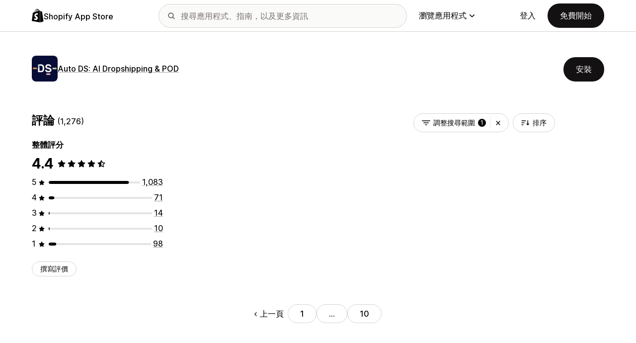

--- FILE ---
content_type: text/html; charset=utf-8
request_url: https://apps.shopify.com/autods/reviews?locale=zh-TW&ratings%5B%5D=1&page=12
body_size: 23561
content:
<!doctype html>
<html lang="zh-TW">
<head>
  <meta charset="utf-8">
  <meta name="viewport" content="width=device-width, initial-scale=1">
  <title>評價： Find dropshipping products from the best global drop suppliers | Shopify App Store</title>
  <meta name="description" content="AutoDS is an advanced all-in-one dropshipping app that helps to find products, automatically import products and dropship from top global dropshipping suppliers">
  <link rel="canonical" href="https://apps.shopify.com/autods/reviews?locale=zh-TW&amp;page=12">
  <link rel="icon" type="image/x-icon" href="https://apps.shopify.com/cdn/shopifycloud/shopify_app_store/assets/favicon-3d790b3e382c5c5d7167509177c07784a9b8324b90473d7eb43c83dc1967b97d.png" />
    <meta property="og:title" content="評價： Find dropshipping products from the best global drop suppliers | Shopify App Store"><meta property="og:description" content="AutoDS is an advanced all-in-one dropshipping app that helps to find products, automatically import products and dropship from top global dropshipping suppliers"><meta property="og:image" content="https://cdn.shopify.com/app-store/listing_images/b70bb02dd8f5290e7801a08fc28e4c20/icon/CNj5xtL0lu8CEAE=.png"><meta property="og:url" content="https://apps.shopify.com/autods?locale=zh-TW"><meta property="twitter:card" content="reviews"><meta property="twitter:value1" content="定價"><meta property="twitter:data1" content="提供免費試用"><meta property="twitter:value2" content="星級評分"><meta property="twitter:data2" content="4.4/5">
  <script type="application/ld+json">{"@context":"https://schema.org","@type":"SoftwareApplication","name":"Auto DS: AI Dropshipping \u0026 POD","description":"AutoDS is an advanced all-in-one dropshipping app that helps to find products, automatically import products and dropship from top global dropshipping suppliers","image":["https://cdn.shopify.com/app-store/listing_images/b70bb02dd8f5290e7801a08fc28e4c20/icon/CNj5xtL0lu8CEAE=.png"],"operatingSystem":"Shopify","applicationCategory":"DeveloperApplication","brand":"AutoDS Dropshipping Tools","aggregateRating":{"@type":"AggregateRating","ratingValue":4.4,"ratingCount":1276}}</script>

  <meta name="csrf-param" content="authenticity_token" />
<meta name="csrf-token" content="jGh3VoHhvRVRMeb6oHrAfeOeQrslGt4NfkPCOFKL9cjiHVltBgGgDxp1zEqKoOiMdFq2_enWqhE7eB7k21ORrg" />
  <meta name="google-site-verification" content="Qu2Oloy2MEBgLgnmmmCTQ-0TuRH40OIOx63D8L8MbYQ">
  <link rel="alternate" href="https://apps.shopify.com/autods/reviews" hreflang="x-default">
  <link rel="alternate" href="https://apps.shopify.com/autods/reviews" hreflang="en">
  <link rel="alternate" href="https://apps.shopify.com/autods/reviews?locale=cs&amp;page=12" hreflang="cs">
  <link rel="alternate" href="https://apps.shopify.com/autods/reviews?locale=da&amp;page=12" hreflang="da">
  <link rel="alternate" href="https://apps.shopify.com/autods/reviews?locale=de&amp;page=12" hreflang="de">
  <link rel="alternate" href="https://apps.shopify.com/autods/reviews?locale=es&amp;page=12" hreflang="es">
  <link rel="alternate" href="https://apps.shopify.com/autods/reviews?locale=fi&amp;page=12" hreflang="fi">
  <link rel="alternate" href="https://apps.shopify.com/autods/reviews?locale=fr&amp;page=12" hreflang="fr">
  <link rel="alternate" href="https://apps.shopify.com/autods/reviews?locale=it&amp;page=12" hreflang="it">
  <link rel="alternate" href="https://apps.shopify.com/autods/reviews?locale=ja&amp;page=12" hreflang="ja">
  <link rel="alternate" href="https://apps.shopify.com/autods/reviews?locale=ko&amp;page=12" hreflang="ko">
  <link rel="alternate" href="https://apps.shopify.com/autods/reviews?locale=nb&amp;page=12" hreflang="nb">
  <link rel="alternate" href="https://apps.shopify.com/autods/reviews?locale=nl&amp;page=12" hreflang="nl">
  <link rel="alternate" href="https://apps.shopify.com/autods/reviews?locale=pl&amp;page=12" hreflang="pl">
  <link rel="alternate" href="https://apps.shopify.com/autods/reviews?locale=pt-BR&amp;page=12" hreflang="pt-BR">
  <link rel="alternate" href="https://apps.shopify.com/autods/reviews?locale=pt-PT&amp;page=12" hreflang="pt-PT">
  <link rel="alternate" href="https://apps.shopify.com/autods/reviews?locale=sv&amp;page=12" hreflang="sv">
  <link rel="alternate" href="https://apps.shopify.com/autods/reviews?locale=th&amp;page=12" hreflang="th">
  <link rel="alternate" href="https://apps.shopify.com/autods/reviews?locale=tr&amp;page=12" hreflang="tr">
  <link rel="alternate" href="https://apps.shopify.com/autods/reviews?locale=zh-CN&amp;page=12" hreflang="zh-CN">
  <link rel="alternate" href="https://apps.shopify.com/autods/reviews?locale=zh-TW&amp;page=12" hreflang="zh-TW">

    <script nonce="">
    window.bugsnagApiKey = 'e6295e2834074504b103aaaf32d1afcd'; 
  </script>

  <script
  type="text/javascript"
  nonce=""
  id="dux-data"
  
  
  data-mode=production>
  (function () {
    function getData(key) {
      const dux_info = document.getElementById('dux-data');
      if (dux_info && dux_info.dataset && dux_info.dataset[key]) {
        return dux_info.dataset[key];
      }
      return;
    }

    function loadScript(src) {
      const promise = new Promise(function(resolve, reject){
        const script = document.createElement('script');
        script.src = src;
        script.async = true;
        script.nonce = null;
        script.type = 'module';
        script.onload = () => {
          resolve(true);
        };
        script.onerror = () => {
          reject(false);
        };
        if (document.body) {
          document.body.appendChild(script);
        } else {
          document.addEventListener('DOMContentLoaded', () => {
            document.body.appendChild(script);
          });
        }
      });
      return promise;
    }

    loadScript(`https://cdn.shopify.com/shopifycloud/dux/dux-portal-5.0.1.min.js`).then(() => {

      Dux.init({
        service: 'appstore',
        mode: getData('mode') || 'development',
        eventHandlerEndpoint: 'https://apps.shopify.com/.well-known/dux',
        enableGtm: false,
        enableGtmLoader: false,
        enableActiveConsent: true,
        enableConsentBuffer: true,
        countryCode: "US",
        locale: "zh-TW",
        shopId: getData('shop_id'),
        identityUuid: getData('identity_uuid'),
      })
    });
  })();
</script>

  <!-- Google tag (gtag.js) -->
<script nonce="">
  (function () {
    function checkConsent() {
      if (!window.Dux || !Dux.getConsentState) return;
      const consent = Dux.getConsentState();
      if (!consent.canLoadAnalytics || consent.optOutSaleOfData) return;

      document.removeEventListener('dux_consent_ready', checkConsent);
      document.removeEventListener('dux_consent_changed', checkConsent);
      loadTags();
    }

    function loadTags(evt) {
      const script = document.createElement('script');
      script.async = true;
      script.src = 'https://www.googletagmanager.com/gtag/js?l=partnersDataLayer';
      script.nonce = null;
      script.onload = () => {
        window.partnersDataLayer = window.partnersDataLayer || [];

        function gtag(){
          try {
            partnersDataLayer.push(arguments);
          } catch (err) {}
        }

        window.gtag = gtag;

        gtag('js', new Date());
      }
      script.onerror = () => {}

      document.head.appendChild(script);
    }
    document.addEventListener('dux_consent_ready', checkConsent);
    document.addEventListener('dux_consent_changed', checkConsent);
    checkConsent();
  })();
</script>

  <link rel="stylesheet" crossorigin="anonymous" href="https://apps.shopify.com/cdn/shopifycloud/shopify_app_store/assets/merchant-d66e05ac7d0de4b46801a910262f01f0f0229a8c8c62f12ec7ca358d5a7f8d2c.css" integrity="sha256-RuiNoZXTS7RBo7f3RTP1/2M+yvTwbIkRJcZ+pCv8WE4=" />
    <link rel="stylesheet" href="https://apps.shopify.com/cdn/shopifycloud/shopify_app_store/assets/tailwind-89619244cd63a294a7219e8fad85a4e40d286ae5c25c3d25b2b377f22068ffa2.css" data-turbo-track="reload" />
<link rel="stylesheet" href="https://apps.shopify.com/cdn/shopifycloud/shopify_app_store/assets/inter-font-7a30f1aa5d0f997bc5f993c436cf84ad0f46c641565f03872359951c99d9fab6.css" data-turbo-track="reload" />
  <meta id="i18nData" data-i18n="{&quot;frontend&quot;:{&quot;search_suggestions&quot;:{&quot;label&quot;:&quot;搜尋&quot;,&quot;placeholder&quot;:&quot;搜尋應用程式&quot;,&quot;search_placeholder&quot;:&quot;搜尋應用程式、指南，以及更多資訊&quot;,&quot;collections_header&quot;:&quot;推薦的應用程式系列&quot;,&quot;categories_header&quot;:&quot;類別&quot;,&quot;taxonomy_and_category_features&quot;:&quot;類別和功能&quot;,&quot;guides_header&quot;:&quot;指南&quot;,&quot;suggestions_available&quot;:&quot;有可用建議。請用向上和向下鍵選擇建議，並按下 Enter 鍵套用。&quot;,&quot;instructions&quot;:&quot;您開始輸入後，我們可能會建議常用搜尋字詞。使用向上和向下鍵，即可選擇搜尋字詞。&quot;,&quot;taxonomy_header&quot;:&quot;類別與系列&quot;,&quot;ask_about_header&quot;:&quot;提出應用程式相關問題&quot;,&quot;clear_search_suggestions&quot;:&quot;清除&quot;,&quot;mobile_close_button&quot;:&quot;關閉搜尋&quot;,&quot;delete_icon&quot;:&quot;刪除近期搜尋&quot;},&quot;carousel&quot;:{&quot;aria_label&quot;:&quot;應用程式輪播&quot;,&quot;live_region&quot;:&quot;第 %{slide_number} 張投影片，共 %{total_slides} 張&quot;},&quot;lightbox&quot;:{&quot;play&quot;:&quot;播放輪播&quot;,&quot;pause&quot;:&quot;暫停輪播&quot;,&quot;carousel_aria_roledescription&quot;:&quot;輪播&quot;,&quot;slide_nav_aria_label&quot;:&quot;選擇投影片&quot;,&quot;slide_aria_roledescription&quot;:&quot;投影片&quot;,&quot;slide_aria_label&quot;:&quot;%{currentSlide} / %{totalSlide}&quot;},&quot;review_modal&quot;:{&quot;modal_should_close&quot;:&quot;您的評價將會消失。&quot;},&quot;reply_review_modal&quot;:{&quot;confirm_should_close&quot;:&quot;您的回覆將會消失。&quot;,&quot;confirm_delete&quot;:&quot;確定要刪除回覆？這項操作無法恢復。&quot;,&quot;create_title&quot;:&quot;回覆評價&quot;,&quot;create_action&quot;:&quot;提交回覆&quot;,&quot;update_title&quot;:&quot;編輯回覆&quot;,&quot;update_action&quot;:&quot;編輯回覆&quot;,&quot;errors&quot;:{&quot;duplicate&quot;:&quot;這則評價已有回覆。&quot;,&quot;create&quot;:&quot;無法回覆這則評價。&quot;,&quot;update&quot;:&quot;無法再查看這則回覆。&quot;,&quot;validate&quot;:&quot;無法更新這則回覆，因為原始回覆有一個以上的欄位已經失效。&quot;,&quot;general&quot;:&quot;發生問題，請嘗試再次提交回覆。&quot;}},&quot;review_link&quot;:{&quot;link_copied&quot;:&quot;已複製連結！&quot;},&quot;helpers&quot;:{&quot;toggle&quot;:{&quot;expand&quot;:&quot;顯示更多&quot;,&quot;collapse&quot;:&quot;顯示較少&quot;,&quot;more&quot;:&quot;更多&quot;,&quot;more_html&quot;:&quot;還有 %{count} 項&quot;}},&quot;reviews&quot;:{&quot;rated_x_stars&quot;:{&quot;other&quot;:&quot;已評為 %{count} 顆星&quot;,&quot;one&quot;:&quot;已評為 %{count} 顆星&quot;},&quot;listing_cancel_on_create_text&quot;:&quot;您的評價將會消失。&quot;,&quot;listing_cancel_on_update_text&quot;:&quot;您將會刪除這則評價中所有編輯過的內容。&quot;,&quot;listing_delete_review_header&quot;:&quot;是否要刪除評價？&quot;,&quot;listing_delete_review_text&quot;:&quot;刪除您的評價，即表示其他人無法繼續檢視這則評價，也無法瞭解您對此應用程式的使用體驗。請考慮以新資訊更新評價，而非刪除。&quot;,&quot;review_listing&quot;:{&quot;show_full_review&quot;:&quot;顯示完整評價&quot;,&quot;show_full_reply&quot;:&quot;顯示完整回覆內容&quot;,&quot;show_less&quot;:&quot;顯示較少&quot;,&quot;helpful_sr_label_helpful&quot;:{&quot;other&quot;:&quot;標記為有幫助。%{count} 位使用者認為這個評價有幫助。&quot;,&quot;one&quot;:&quot;標示為有幫助。%{count} 人覺得這則評論有幫助。&quot;},&quot;helpful_sr_label_not_helpful&quot;:{&quot;other&quot;:&quot;標記為沒有幫助。%{count} 位使用者認為這個評價有幫助。&quot;,&quot;one&quot;:&quot;標示為沒有幫助。%{count} 人覺得這則評論有幫助。&quot;},&quot;helpful_auth_to_rate&quot;:&quot;登入即可投票將這則評價標記為有幫助。&quot;,&quot;helpful_feedback_flash_message&quot;:&quot;感謝您分享意見反應&quot;},&quot;review_create_error&quot;:&quot;商家必須在這個應用程式仍為已安裝狀態，或是取消安裝不超過 45 天，此外還須是 Shopify 付費方案使用者，而且帳號信譽良好，才能對應用程式提供評價。&quot;,&quot;review_update_error&quot;:&quot;無法繼續檢視這則評價。&quot;,&quot;review_validate_error&quot;:&quot;無法更新這則評價，因為原始評價有一個以上的欄位已經失效。&quot;,&quot;review_general_error&quot;:&quot;發生問題。請稍後再嘗試提交評價。&quot;,&quot;review_account_type_error&quot;:&quot;合作夥伴不可在 Shopify App Store 留下評價。如此會違反我們的合作夥伴計畫協議和使用限制政策。&quot;,&quot;review_conflict_error&quot;:&quot;為了維護市集評價品質，我們已將您先前的評價移除。您不能再為這個應用程式留下評價。&quot;},&quot;replies&quot;:{&quot;modal_create_header&quot;:&quot;回覆評價&quot;,&quot;modal_create_body_label&quot;:&quot;提供指引以協助檢視者解決自己使用您應用程式時發生的問題。&quot;,&quot;modal_create_primary_action&quot;:&quot;提交回覆&quot;,&quot;modal_update_header&quot;:&quot;更新回覆&quot;,&quot;modal_update_body_label&quot;:&quot;更新您發佈的回覆。新內容發佈時，檢視者會收到通知。&quot;,&quot;modal_update_primary_action&quot;:&quot;更新回覆&quot;,&quot;errors&quot;:{&quot;duplicate&quot;:&quot;這則評價已有回覆。&quot;,&quot;create&quot;:&quot;您無法回覆這則評價。&quot;,&quot;update&quot;:&quot;無法再查看這則回覆。&quot;,&quot;validate&quot;:&quot;您無法更新這則回覆，因原始回覆至少有一個欄位失效。&quot;,&quot;general&quot;:&quot;發生問題，請嘗試再次提交回覆。&quot;,&quot;open_from_hash&quot;:&quot;找不到您要找的評價。&quot;},&quot;cancel_on_create_text&quot;:&quot;您的回覆將會消失。&quot;,&quot;cancel_on_update_text&quot;:&quot;您將會刪除這則回覆所有編輯過的內容。&quot;,&quot;delete_header&quot;:&quot;要刪除回覆？&quot;,&quot;delete_text&quot;:&quot;刪除您的回覆，即表示其他人無法再檢視這則回覆。請考慮以新資訊更新回覆，而非刪除。&quot;},&quot;support_interactions&quot;:{&quot;feedback_cancel_text&quot;:&quot;無法保留您的意見回饋。&quot;,&quot;modal_ok_action&quot;:&quot;確定&quot;,&quot;close&quot;:&quot;關閉&quot;},&quot;contact_support&quot;:{&quot;modal_close_text&quot;:&quot;確定嗎？&quot;}}}">
<meta id="monorailVisitorMetadata" data-monorail-visitor-metadata="{&quot;userToken&quot;:&quot;&quot;,&quot;sessionToken&quot;:&quot;&quot;,&quot;shopId&quot;:null,&quot;locale&quot;:&quot;zh-TW&quot;,&quot;clientIp&quot;:&quot;18.223.101.116&quot;,&quot;userAgent&quot;:&quot;Mozilla/5.0 (Macintosh; Intel Mac OS X 10_15_7) AppleWebKit/537.36 (KHTML, like Gecko) Chrome/131.0.0.0 Safari/537.36; ClaudeBot/1.0; +claudebot@anthropic.com)&quot;,&quot;shopPlan&quot;:null}">
<script type="text/javascript" nonce="">

  window.I18n = window.I18n || {};
  let i18nObjs = [JSON.parse(document.getElementById("i18nData").dataset.i18n)];

  window.I18n.data = i18nObjs.reduce(function (accumulator, currentObj) {
    Object.keys(currentObj).forEach(function (key) {
      accumulator[key] = currentObj[key];
    });
    return accumulator;
  }, {});

  window.MonorailVisitorMetadata = JSON.parse(document.getElementById("monorailVisitorMetadata").dataset.monorailVisitorMetadata);

</script>

    
    
    <script src="https://apps.shopify.com/cdn/shopifycloud/shopify_app_store/bundles/assets/application_next-DUSwmGI0.js" crossorigin="anonymous" type="module"></script><link rel="modulepreload" href="https://apps.shopify.com/cdn/shopifycloud/shopify_app_store/bundles/assets/decode-Bn6vFd8o.js" as="script" crossorigin="anonymous">
<link rel="modulepreload" href="https://apps.shopify.com/cdn/shopifycloud/shopify_app_store/bundles/assets/stimulus-CNGzlxu-.js" as="script" crossorigin="anonymous">
<link rel="modulepreload" href="https://apps.shopify.com/cdn/shopifycloud/shopify_app_store/bundles/assets/client-B855uHs9.js" as="script" crossorigin="anonymous">
<link rel="modulepreload" href="https://apps.shopify.com/cdn/shopifycloud/shopify_app_store/bundles/assets/monorail-edge-producer-9tm7TE-W.js" as="script" crossorigin="anonymous">
<link rel="modulepreload" href="https://apps.shopify.com/cdn/shopifycloud/shopify_app_store/bundles/assets/react-DwDBJDL7.js" as="script" crossorigin="anonymous">
<link rel="modulepreload" href="https://apps.shopify.com/cdn/shopifycloud/shopify_app_store/bundles/assets/index-DWUK8FH3.js" as="script" crossorigin="anonymous">
<link rel="modulepreload" href="https://apps.shopify.com/cdn/shopifycloud/shopify_app_store/bundles/assets/turbo.es2017-esm-BQu4jBRZ.js" as="script" crossorigin="anonymous">
<link rel="modulepreload" href="https://apps.shopify.com/cdn/shopifycloud/shopify_app_store/bundles/assets/dom-helpers-E_jcM3uZ.js" as="script" crossorigin="anonymous">
<link rel="modulepreload" href="https://apps.shopify.com/cdn/shopifycloud/shopify_app_store/bundles/assets/preload-helper-gXX2zx0f.js" as="script" crossorigin="anonymous">
</head>
<body id="ReviewsIndex" class="tw-font-sans tw-antialiased tw-min-w-full tw-min-h-screen tw-flex tw-flex-col">
  <header id="AppStoreNavbar" data-section-name="global-nav" class="tw-sticky tw-top-0 tw-h-navHeight--mobile lg:tw-h-navHeight--desktop tw-z-[998] lg:tw-z-[1000] tw-border-b tw-bg-canvas-primary tw-text-fg-primary tw-border-b-stroke-primary">
  <nav class="tw-container tw-h-full tw-mx-auto tw-flex tw-items-center tw-justify-between lg:tw-py-sm tw-bg-[inherit] tw-leading-3">
    <div class="tw-grow lg:tw-grow-0">
      <a class="tw-inline-flex tw-items-center tw-gap-sm" aria-label="Shopify App Store 標誌" href="/?locale=zh-TW">
            <span role="img" class="tw-w-xl"><svg xmlns="http://www.w3.org/2000/svg" fill="currentColor" viewBox="0 0 54 60">
  <path d="m37.82 59.855 15.187-3.774s-6.539-44.21-6.58-44.513a.582.582 0 0 0-.527-.49c-.219-.019-4.495-.084-4.495-.084s-2.606-2.53-3.586-3.49v52.351ZM36.166 7c-.003.002-.672.208-1.796.557-.189-.61-.465-1.36-.86-2.113-1.273-2.43-3.138-3.715-5.391-3.718h-.008c-.157 0-.312.015-.469.028a6.766 6.766 0 0 0-.203-.235C26.457.47 25.199-.042 23.691.003c-2.91.083-5.807 2.184-8.157 5.917-1.653 2.626-2.911 5.926-3.268 8.48l-5.729 1.775c-1.686.53-1.74.582-1.96 2.171C4.414 19.548 0 53.67 0 53.67L36.61 60V6.925c-.18.012-.342.045-.444.075Zm-8.454 2.618-6.174 1.911c.597-2.284 1.728-4.559 3.118-6.05.517-.555 1.24-1.174 2.097-1.527.804 1.68.98 4.058.96 5.666Zm-3.964-7.679c.683-.015 1.258.135 1.75.458-.787.409-1.547.995-2.26 1.76-1.848 1.983-3.264 5.061-3.83 8.03-1.76.545-3.484 1.08-5.07 1.57 1.001-4.674 4.919-11.688 9.41-11.818Zm-5.66 26.628c.196 3.114 8.39 3.794 8.85 11.09.361 5.739-3.045 9.665-7.953 9.975-5.89.371-9.133-3.105-9.133-3.105l1.248-5.31s3.264 2.462 5.877 2.297c1.707-.108 2.317-1.496 2.255-2.478-.257-4.062-6.929-3.822-7.35-10.498-.355-5.617 3.334-11.31 11.474-11.823 3.136-.198 4.743.603 4.743.603l-1.861 6.964s-2.077-.945-4.538-.79c-3.611.228-3.65 2.505-3.613 3.075ZM29.646 9.02c-.022-1.473-.197-3.523-.883-5.295 2.208.419 3.294 2.917 3.754 4.406-.851.262-1.821.562-2.871.889Z"/>
</svg>
</span>
            <span class="tw-text-label-lg tw-whitespace-nowrap tw-pt-2xs">
              Shopify App Store
            </span>
</a>    </div>
    <div class="tw-bg-[inherit] tw-flex tw-flex-grow-0 tw-justify-center tw-items-center lg:tw-px-8 lg:tw-flex-grow">
      
<div class="search-component tw-w-full tw-max-w-[500px]">
  <button name="button" type="submit" class="tw-block tw-w-5 tw-h-full tw-bg-no-repeat tw-bg-center lg:tw-hidden" data-module="ui-search-navbar__activator" aria-label="搜尋">
    <span role="img"><svg fill="currentColor" xmlns="http://www.w3.org/2000/svg" viewBox="0 0 20 20"><path d="M2 8a6 6 0 1 1 12.01.01A6 6 0 0 1 2 8Zm17.7 10.3-5.39-5.4A8 8 0 1 0 0 8a8 8 0 0 0 12.9 6.31l5.4 5.4a1 1 0 1 0 1.4-1.42Z"/></svg>
</span>
    <span class="tw-hidden" aria-hidden="true">
      搜尋
    </span>
  </button>
  <form id="UiSearchInputForm" data-source="autocomplete" class="tw-hidden tw-m-0 tw-relative lg:tw-block" action="/search" accept-charset="UTF-8" method="get">
      <div class="tw-absolute tw-top-1/2 -tw-translate-y-1/2 tw-translate-x-lg tw-bg-fg-secondary tw-w-[20px] tw-h-[20px] [mask-image:url(merchant/navbar/search-icon)] [mask-repeat:no-repeat] [mask-position:center] [mask-size:20px] tw-skew-x-0 tw-skew-y-0 tw-rotate-0 tw-scale-x-100 tw-scale-y-100">
      </div>
      <input type="search" name="q" id="q" placeholder="搜尋應用程式、指南，以及更多資訊" class="tw-w-full tw-max-w-[31.25rem] tw-h-12 tw-border-stroke-primary tw-bg-input-canvas-default tw-border tw-rounded-2xl tw-pl-[44px] tw-pr-14 tw-text-input-default tw-text-fg-primary placeholder:tw-text-fg-tertiary webkit-search-cancel-button:tw-hidden" autocomplete="off" />
</form></div>

      <div class="tw-bg-[inherit]">
          <div class="tw-hidden tw-ml-xl lg:tw-block tw-bg-[inherit]">
            
<div class="megamenu-component tw-bg-[inherit]">
  <button
    class="tw-group tw-flex tw-whitespace-nowrap tw-items-center tw-text-link-md link-block--primary"
    type="button"
    data-expandable-content
    data-has-overlay
    data-open-for-breakpoint="lg"
    data-content-id="AppStoreMegamenu">
      瀏覽應用程式
      <div class="tw-transition-transform tw-origin-center tw-duration-300 tw-rotate-0 tw-ease-out group-[.tw-active]:tw-rotate-180 tw-ml-1.5">
        <span role="img"><svg width="10" height="6" fill="currentColor" xmlns="http://www.w3.org/2000/svg"><path fill-rule="evenodd" clip-rule="evenodd" d="M9.78.22c.3.3.3.77 0 1.06L5.53 5.53c-.3.3-.77.3-1.06 0L.22 1.28A.75.75 0 0 1 1.28.22L5 3.94 8.72.22c.3-.3.77-.3 1.06 0Z"/></svg>
</span>
      </div>
  </button>
  <div id="AppStoreMegamenu" class="tw-fixed tw-overflow-hidden tw-left-0 tw-top-navHeight--desktop -tw-mt-1 tw-w-full tw-invisible -tw-translate-y-full tw-transition-[visibility,transform] tw-duration-300 tw-ease-out tw-bg-[inherit] tw-z-[-1] [&.tw-active]:tw-visible [&.tw-active]:tw-translate-y-0">
    <div class="tw-container tw-flex tw-flex-nowrap tw-pt-xl tw-pb-2xl tw-mx-auto tw-min-h-[350px]">
      <div class="tw-w-8/12 tw-pr-xl">
        <h2 class="tw-text-body-sm tw-pb-sm tw-opacity-60">各類應用程式</h2>
        <ul class="tw-grid tw-grid-cols-2 tw-grid-flow-row tw-gap-xl">
            <li class="tw-group">
              <a class="js-monorail-element-click-tracking tw-block tw-max-w-[340px]" data-monorail-click="AppStoreElementClick" data-element="Sales channels" data-element-group="nav-bar-megamenu" data-page-url="https://apps.shopify.com/autods/reviews?locale=zh-TW&amp;ratings%5B%5D=1&amp;page=12" data-page-type="all" href="https://apps.shopify.com/categories/sales-channels?locale=zh-TW&amp;surface_detail=navbar-categories&amp;surface_type=navbar">
                <span class="tw-text-heading-md link-block--primary">
                  銷售管道
                </span>
                <p class="tw-text-body-sm tw-opacity-60">
                  讓市集、產品摘要、資料備份、銷售點和零售商店的商品資訊隨時保持同步
                </p>
</a>            </li>
            <li class="tw-group">
              <a class="js-monorail-element-click-tracking tw-block tw-max-w-[340px]" data-monorail-click="AppStoreElementClick" data-element="Finding products" data-element-group="nav-bar-megamenu" data-page-url="https://apps.shopify.com/autods/reviews?locale=zh-TW&amp;ratings%5B%5D=1&amp;page=12" data-page-type="all" href="https://apps.shopify.com/categories/finding-products?locale=zh-TW&amp;surface_detail=navbar-categories&amp;surface_type=navbar">
                <span class="tw-text-heading-md link-block--primary">
                  尋找商品
                </span>
                <p class="tw-text-body-sm tw-opacity-60">
                  利用直運、隨需即印、批發和供應商尋找貨源
                </p>
</a>            </li>
            <li class="tw-group">
              <a class="js-monorail-element-click-tracking tw-block tw-max-w-[340px]" data-monorail-click="AppStoreElementClick" data-element="Selling products" data-element-group="nav-bar-megamenu" data-page-url="https://apps.shopify.com/autods/reviews?locale=zh-TW&amp;ratings%5B%5D=1&amp;page=12" data-page-type="all" href="https://apps.shopify.com/categories/selling-products?locale=zh-TW&amp;surface_detail=navbar-categories&amp;surface_type=navbar">
                <span class="tw-text-heading-md link-block--primary">
                  銷售商品
                </span>
                <p class="tw-text-body-sm tw-opacity-60">
                  透過訂閱、數位下載內容、付款方式、貨到付款 (COD)、商品選項提升銷售量
                </p>
</a>            </li>
            <li class="tw-group">
              <a class="js-monorail-element-click-tracking tw-block tw-max-w-[340px]" data-monorail-click="AppStoreElementClick" data-element="Orders and shipping" data-element-group="nav-bar-megamenu" data-page-url="https://apps.shopify.com/autods/reviews?locale=zh-TW&amp;ratings%5B%5D=1&amp;page=12" data-page-type="all" href="https://apps.shopify.com/categories/orders-and-shipping?locale=zh-TW&amp;surface_detail=navbar-categories&amp;surface_type=navbar">
                <span class="tw-text-heading-md link-block--primary">
                  訂單與運送
                </span>
                <p class="tw-text-body-sm tw-opacity-60">
                  使用訂單追蹤、發票、訂單印表機託運單標籤處理出貨作業
                </p>
</a>            </li>
            <li class="tw-group">
              <a class="js-monorail-element-click-tracking tw-block tw-max-w-[340px]" data-monorail-click="AppStoreElementClick" data-element="Store design" data-element-group="nav-bar-megamenu" data-page-url="https://apps.shopify.com/autods/reviews?locale=zh-TW&amp;ratings%5B%5D=1&amp;page=12" data-page-type="all" href="https://apps.shopify.com/categories/store-design?locale=zh-TW&amp;surface_detail=navbar-categories&amp;surface_type=navbar">
                <span class="tw-text-heading-md link-block--primary">
                  商店設計
                </span>
                <p class="tw-text-body-sm tw-opacity-60">
                  自訂店面的 SEO、翻譯、幣別轉換工具、信任徽章
                </p>
</a>            </li>
            <li class="tw-group">
              <a class="js-monorail-element-click-tracking tw-block tw-max-w-[340px]" data-monorail-click="AppStoreElementClick" data-element="Marketing and conversion" data-element-group="nav-bar-megamenu" data-page-url="https://apps.shopify.com/autods/reviews?locale=zh-TW&amp;ratings%5B%5D=1&amp;page=12" data-page-type="all" href="https://apps.shopify.com/categories/marketing-and-conversion?locale=zh-TW&amp;surface_detail=navbar-categories&amp;surface_type=navbar">
                <span class="tw-text-heading-md link-block--primary">
                  行銷與轉換
                </span>
                <p class="tw-text-body-sm tw-opacity-60">
                  運用評價、套裝組合、追加銷售、結帳頁面、電子郵件行銷吸引顧客
                </p>
</a>            </li>
            <li class="tw-group">
              <a class="js-monorail-element-click-tracking tw-block tw-max-w-[340px]" data-monorail-click="AppStoreElementClick" data-element="Store management" data-element-group="nav-bar-megamenu" data-page-url="https://apps.shopify.com/autods/reviews?locale=zh-TW&amp;ratings%5B%5D=1&amp;page=12" data-page-type="all" href="https://apps.shopify.com/categories/store-management?locale=zh-TW&amp;surface_detail=navbar-categories&amp;surface_type=navbar">
                <span class="tw-text-heading-md link-block--primary">
                  商店管理
                </span>
                <p class="tw-text-body-sm tw-opacity-60">
                  運用支援、聊天、常見問題、分析和工作流程自動化功能拓展業務規模
                </p>
</a>            </li>
        </ul>
      </div>
      <div class="tw-w-4/12 tw-pl-xl tw-relative before:tw-content-[''] before:tw-absolute before:tw-top-0 before:tw-left-0 before:tw-h-full before:tw-border-l before:tw-border-solid before:tw-border-[inherit] before:tw-opacity-20">
        <ul class="tw-grid tw-gap-lg">
            <li>
              <a class="js-monorail-element-click-tracking" data-monorail-click="AppStoreElementClick" data-element="merchant-tech-stack-clay-imports" data-element-group="nav-bar-megamenu" data-page-url="https://apps.shopify.com/autods/reviews?locale=zh-TW&amp;ratings%5B%5D=1&amp;page=12" data-page-type="all" href="https://apps.shopify.com/stories/merchant-tech-stack-clay-imports?locale=zh-TW&amp;surface_detail=whats-new&amp;surface_type=navbar">
                    <div class="tw-group tw-flex tw-gap-md">
  <picture class="tw-w-appIcon--md tw-h-appIcon--md tw-bg-canvas-tertiary tw-rounded-xs tw-overflow-hidden tw-shrink-0">
  <img alt="" class="tw-transition tw-ease-out tw-duration-500 group-hover:tw-scale-[1.025]" srcset="https://apps.shopify.com/cdn/shopifycloud/shopify_app_store/assets/merchant/story-pages/merchant-tech-stack-clay-imports/hero-small-29ae04bfd18ae36a783491a276983e785c646d611d3ef007809f8be5f7b1518f.webp 1x, https://apps.shopify.com/cdn/shopifycloud/shopify_app_store/assets/merchant/story-pages/merchant-tech-stack-clay-imports/hero-small@2x-77f4889bdb60e3ca9a9741aca8839336f778f429a749e3642276f994029d6d09.webp 2x" src="https://apps.shopify.com/cdn/shopifycloud/shopify_app_store/assets/merchant/story-pages/merchant-tech-stack-clay-imports/hero-small-29ae04bfd18ae36a783491a276983e785c646d611d3ef007809f8be5f7b1518f.webp" />
</picture>

  <div>
    <div class="tw-text-body-sm tw-opacity-60">商家所用技術</div>
    <span class="tw-text-heading-md link-block--primary">Clay Imports</span>
  </div>
</div>

</a>            </li>
            <li>
              <a class="js-monorail-element-click-tracking" data-monorail-click="AppStoreElementClick" data-element="spotlight-app-jotly" data-element-group="nav-bar-megamenu" data-page-url="https://apps.shopify.com/autods/reviews?locale=zh-TW&amp;ratings%5B%5D=1&amp;page=12" data-page-type="all" href="https://apps.shopify.com/stories/spotlight-app-jotly?locale=zh-TW&amp;surface_detail=whats-new&amp;surface_type=navbar">
                    <div class="tw-group tw-flex tw-gap-md">
  <picture class="tw-w-appIcon--md tw-h-appIcon--md tw-bg-canvas-tertiary tw-rounded-xs tw-overflow-hidden tw-shrink-0">
  <img alt="" class="tw-transition tw-ease-out tw-duration-500 group-hover:tw-scale-[1.025]" srcset="https://apps.shopify.com/cdn/shopifycloud/shopify_app_store/assets/merchant/story-pages/spotlight-app-jotly/hero-small-e6398d5493e3e14a83a19485666976ab9b4087e35ddb0540713243f3013cb0fe.webp 1x, https://apps.shopify.com/cdn/shopifycloud/shopify_app_store/assets/merchant/story-pages/spotlight-app-jotly/hero-small@2x-f283547ede989dfb918445671eaf047b43ac950c66a01f0636a95f0558b82439.webp 2x" src="https://apps.shopify.com/cdn/shopifycloud/shopify_app_store/assets/merchant/story-pages/spotlight-app-jotly/hero-small-e6398d5493e3e14a83a19485666976ab9b4087e35ddb0540713243f3013cb0fe.webp" />
</picture>

  <div>
    <div class="tw-text-body-sm tw-opacity-60">精選應用程式</div>
    <span class="tw-text-heading-md link-block--primary">用 Jotly 找到合適的尺寸</span>
  </div>
</div>

</a>            </li>
            <li>
              <a class="js-monorail-element-click-tracking" data-monorail-click="AppStoreElementClick" data-element="guide-selling-b2b" data-element-group="nav-bar-megamenu" data-page-url="https://apps.shopify.com/autods/reviews?locale=zh-TW&amp;ratings%5B%5D=1&amp;page=12" data-page-type="all" href="https://apps.shopify.com/stories/guide-selling-b2b?locale=zh-TW&amp;surface_detail=whats-new&amp;surface_type=navbar">
                    <div class="tw-group tw-flex tw-gap-md">
  <picture class="tw-w-appIcon--md tw-h-appIcon--md tw-bg-canvas-tertiary tw-rounded-xs tw-overflow-hidden tw-shrink-0">
  <img alt="" class="tw-transition tw-ease-out tw-duration-500 group-hover:tw-scale-[1.025]" srcset="https://apps.shopify.com/cdn/shopifycloud/shopify_app_store/assets/merchant/story-pages/guide-selling-b2b/hero-small-f65ea57243738ab1937033e5fd7f24b6996af8241ba3da48b3c90474137dc31f.webp 1x, https://apps.shopify.com/cdn/shopifycloud/shopify_app_store/assets/merchant/story-pages/guide-selling-b2b/hero-small@2x-28c6030f6efbc131b163735cb2e31a8c9c6b65e5fdcd0ca871c10bdd3fb8c0f2.webp 2x" src="https://apps.shopify.com/cdn/shopifycloud/shopify_app_store/assets/merchant/story-pages/guide-selling-b2b/hero-small-f65ea57243738ab1937033e5fd7f24b6996af8241ba3da48b3c90474137dc31f.webp" />
</picture>

  <div>
    <div class="tw-text-body-sm tw-opacity-60">指南</div>
    <span class="tw-text-heading-md link-block--primary">透過應用程式，提升 B2B 業績</span>
  </div>
</div>

</a>            </li>
            <li>
              <a class="js-monorail-element-click-tracking" data-monorail-click="AppStoreElementClick" data-element="guide-built-for-shopify" data-element-group="nav-bar-megamenu" data-page-url="https://apps.shopify.com/autods/reviews?locale=zh-TW&amp;ratings%5B%5D=1&amp;page=12" data-page-type="all" href="https://apps.shopify.com/stories/guide-built-for-shopify?locale=zh-TW&amp;surface_detail=whats-new&amp;surface_type=navbar">
                <div class="tw-group tw-flex tw-gap-md">
  <picture class="tw-w-appIcon--md tw-h-appIcon--md tw-bg-canvas-tertiary tw-rounded-xs tw-overflow-hidden tw-shrink-0">
  <img alt="" class="tw-transition tw-ease-out tw-duration-500 group-hover:tw-scale-[1.025]" srcset="https://apps.shopify.com/cdn/shopifycloud/shopify_app_store/assets/merchant/story-pages/guide-built-for-shopify/hero-small-bfecd14829fca14568d8b3a0257f89e14c27206af8d8afef155b6cefba086eb6.webp 1x, https://apps.shopify.com/cdn/shopifycloud/shopify_app_store/assets/merchant/story-pages/guide-built-for-shopify/hero-small@2x-e5838d87db3c4ae47c5a698e2b26ad4b408864cedd289795c574d98cb4b643dd.webp 2x" src="https://apps.shopify.com/cdn/shopifycloud/shopify_app_store/assets/merchant/story-pages/guide-built-for-shopify/hero-small-bfecd14829fca14568d8b3a0257f89e14c27206af8d8afef155b6cefba086eb6.webp" />
</picture>

  <div>
    <div class="tw-text-body-sm tw-opacity-60">指南</div>
    <span class="tw-text-heading-md link-block--primary">BFS：尋找優質應用程式的捷徑</span>
  </div>
</div>

</a>          </li>
            <li class="tw-group">
              <a class="js-monorail-element-click-tracking" data-monorail-click="AppStoreElementClick" data-element="all-app-stories" data-element-group="nav-bar-megamenu" data-page-url="https://apps.shopify.com/autods/reviews?locale=zh-TW&amp;ratings%5B%5D=1&amp;page=12" data-page-type="all" href="https://apps.shopify.com/stories?locale=zh-TW&amp;surface_detail=whats-new&amp;surface_type=navbar">
                    <span class="tw-text-heading-md link-block--primary">
                      更多內容
                    </span>
</a>            </li>
        </ul>
      </div>
    </div>
  </div>
</div>

          </div>
      </div>
    </div>
    <div class="tw-flex tw-flex-nowrap tw-flex-row tw-items-center">
      <button
        class="tw-nav-hamburger tw-block tw-w-5 tw-h-5 tw-bg-no-repeat tw-bg-center tw-ml-lg lg:tw-hidden"
        type="button"
        aria-label="選單">
        <span role="img"><svg fill="currentColor" xmlns="http://www.w3.org/2000/svg" viewBox="0 0 20 16"><path d="M19 9H1a1 1 0 0 1 0-2h18a1 1 0 1 1 0 2Zm0-7H1a1 1 0 0 1 0-2h18a1 1 0 1 1 0 2Zm0 14H1a1 1 0 0 1 0-2h18a1 1 0 0 1 0 2Z"/></svg>
</span>
      </button>
      <div class="tw-hidden lg:tw-inline">
        <div class="login-logout-component">
    <a class="tw-group/link-component tw-underline-offset-linkOffset tw-decoration-linkWeight tw-text-link-md tw-no-underline hover:tw-underline active:tw-underline tw-text-fg-primary hover:tw-text-fg-primary active:tw-text-fg-primary tw-decoration-stroke-fg-primary js-monorail-element-click-tracking
            tw-border-transparent hover:tw-border-fg-primary" data-ga-event="Main Nav" data-ga-action="Clicked" data-ga-label="Log in" data-monorail-click="AppStoreElementClick" data-element="log-in-btn" data-element-group="nav-bar-megamenu" data-page-url="https://apps.shopify.com/autods/reviews?locale=zh-TW&amp;ratings%5B%5D=1&amp;page=12" data-page-type="all" href="/login/initiate_shopify_auth_without_shop?locale=zh-TW&amp;redirect_uri=%2Fautods%2Freviews%3Flocale%3Dzh-TW%26page%3D12%26ratings%255B%255D%3D1%26show_store_picker%3D1&amp;return_to=%2Fautods%2Freviews%3Flocale%3Dzh-TW%26ratings%255B%255D%3D1%26page%3D12">登入</a>

</div>

      </div>
      <div class="tw-hidden lg:tw-inline lg:tw-ml-6">
          <div class="signup-component">
  <a class="tw-rounded-full tw-cursor-pointer tw-no-underline tw-appearance-none tw-inline-block tw-text-center tw-border disabled:tw-cursor-not-allowed tw-outline-3 tw-outline-button-outline-focus focus-visible:tw-outline tw-button-primary tw-whitespace-nowrap tw-px-5 tw-py-sm sm:tw-px-6 sm:tw-py-md tw-text-link-md js-monorail-element-click-tracking tw-w-full" data-monorail-click="AppStoreElementClick" data-element="get-started-btn" data-element-group="nav-bar-megamenu" data-page-url="https://apps.shopify.com/autods/reviews?locale=zh-TW&amp;ratings%5B%5D=1&amp;page=12" data-page-type="all" href="https://accounts.shopify.com/store-create?_s=&amp;_y=&amp;locale=zh-TW&amp;signup_page=https%3A%2F%2Fapps.shopify.com%2Fautods%2Freviews%3Flocale%3Dzh-TW%26ratings%255B%255D%3D1%26page%3D12&amp;signup_types%5B%5D=paid_trial_experience">
  免費開始
</a>
</div>

      </div>
    </div>
  </nav>
</header>


  <div data-section-name="global-nav" class="tw-appstore-side-navbar
        tw-w-full tw-h-full tw-bg-canvas-primary tw-bottom-0
        tw-overflow-y-auto tw-fixed tw-top-0 tw-right-0
        tw-z-[1000] tw-invisible
        tw-translate-x-full
        sm:tw-w-96
        lg:tw-will-change-auto
        [&amp;.tw-is-open]:tw-translate-x-0
        [&amp;.tw-is-open]:tw-visible" role="dialog" aria-label="主導覽列" aria-modal="true">
  <div class="side-menu-component tw-h-full tw-container">
  <div class="tw-min-h-full tw-flex tw-flex-col">
    <div class="tw-sticky tw-top-sm tw-bg-canvas-primary tw-bg-opacity-80 tw-backdrop-blur-sm tw-rounded-full tw-flex tw-justify-center tw-self-end tw-h-3xl tw-w-3xl -tw-mr-[14px] tw-items-center tw-shrink-0">
      <button name="button" type="button" class="tw-appstore-side-menu__close-button tw-bg-no-repeat tw-bg-center tw-box-content tw-h-5 tw-w-5" style="background-image: url(https://apps.shopify.com/cdn/shopifycloud/shopify_app_store/assets/merchant/navbar/close-d8135512b5f5d89ef5d4c8ae94041d79fcc8addea0e1b4adf07547db4197b4b8.svg); background-size: 1.25rem" aria-label="關閉" data-ga-event="Main Nav" data-ga-action="close navigation" data-monorail-click="AppStoreElementClick" data-element="close-side-menu" data-element-group="side-menu" data-page-url="https://apps.shopify.com/autods/reviews?locale=zh-TW&amp;ratings%5B%5D=1&amp;page=12" data-page-type="all"></button>
    </div>
    <div class="tw-flex tw-flex-col tw-pb-xl tw-grow tw-gap-y-8 tw-justify-between">
      <div class="tw-pb-8">
        <div aria-hidden="true" class="tw-text-heading-md tw-text-fg-tertiary tw-mb-md">
          各類應用程式
        </div>
        <ul aria-label="各類應用程式">
            <li class="tw-mb-sm last:tw-mb-0">
              <a class="tw-group/link-component tw-underline-offset-linkOffset tw-decoration-linkWeight tw-text-link-md lg:tw-text-link-lg tw-no-underline hover:tw-underline active:tw-underline tw-text-fg-primary hover:tw-text-fg-primary active:tw-text-fg-primary tw-decoration-stroke-fg-primary js-monorail-element-click-tracking !tw-text-heading-lg" data-monorail-click="AppStoreElementClick" data-element="Sales channels" data-element-group="side-menu" data-page-url="https://apps.shopify.com/autods/reviews?locale=zh-TW&amp;ratings%5B%5D=1&amp;page=12" data-page-type="all" href="https://apps.shopify.com/categories/sales-channels?locale=zh-TW&amp;surface_detail=navbar-categories&amp;surface_type=navbar">
                銷售管道
</a>
            </li>
            <li class="tw-mb-sm last:tw-mb-0">
              <a class="tw-group/link-component tw-underline-offset-linkOffset tw-decoration-linkWeight tw-text-link-md lg:tw-text-link-lg tw-no-underline hover:tw-underline active:tw-underline tw-text-fg-primary hover:tw-text-fg-primary active:tw-text-fg-primary tw-decoration-stroke-fg-primary js-monorail-element-click-tracking !tw-text-heading-lg" data-monorail-click="AppStoreElementClick" data-element="Finding products" data-element-group="side-menu" data-page-url="https://apps.shopify.com/autods/reviews?locale=zh-TW&amp;ratings%5B%5D=1&amp;page=12" data-page-type="all" href="https://apps.shopify.com/categories/finding-products?locale=zh-TW&amp;surface_detail=navbar-categories&amp;surface_type=navbar">
                尋找商品
</a>
            </li>
            <li class="tw-mb-sm last:tw-mb-0">
              <a class="tw-group/link-component tw-underline-offset-linkOffset tw-decoration-linkWeight tw-text-link-md lg:tw-text-link-lg tw-no-underline hover:tw-underline active:tw-underline tw-text-fg-primary hover:tw-text-fg-primary active:tw-text-fg-primary tw-decoration-stroke-fg-primary js-monorail-element-click-tracking !tw-text-heading-lg" data-monorail-click="AppStoreElementClick" data-element="Selling products" data-element-group="side-menu" data-page-url="https://apps.shopify.com/autods/reviews?locale=zh-TW&amp;ratings%5B%5D=1&amp;page=12" data-page-type="all" href="https://apps.shopify.com/categories/selling-products?locale=zh-TW&amp;surface_detail=navbar-categories&amp;surface_type=navbar">
                銷售商品
</a>
            </li>
            <li class="tw-mb-sm last:tw-mb-0">
              <a class="tw-group/link-component tw-underline-offset-linkOffset tw-decoration-linkWeight tw-text-link-md lg:tw-text-link-lg tw-no-underline hover:tw-underline active:tw-underline tw-text-fg-primary hover:tw-text-fg-primary active:tw-text-fg-primary tw-decoration-stroke-fg-primary js-monorail-element-click-tracking !tw-text-heading-lg" data-monorail-click="AppStoreElementClick" data-element="Orders and shipping" data-element-group="side-menu" data-page-url="https://apps.shopify.com/autods/reviews?locale=zh-TW&amp;ratings%5B%5D=1&amp;page=12" data-page-type="all" href="https://apps.shopify.com/categories/orders-and-shipping?locale=zh-TW&amp;surface_detail=navbar-categories&amp;surface_type=navbar">
                訂單與運送
</a>
            </li>
            <li class="tw-mb-sm last:tw-mb-0">
              <a class="tw-group/link-component tw-underline-offset-linkOffset tw-decoration-linkWeight tw-text-link-md lg:tw-text-link-lg tw-no-underline hover:tw-underline active:tw-underline tw-text-fg-primary hover:tw-text-fg-primary active:tw-text-fg-primary tw-decoration-stroke-fg-primary js-monorail-element-click-tracking !tw-text-heading-lg" data-monorail-click="AppStoreElementClick" data-element="Store design" data-element-group="side-menu" data-page-url="https://apps.shopify.com/autods/reviews?locale=zh-TW&amp;ratings%5B%5D=1&amp;page=12" data-page-type="all" href="https://apps.shopify.com/categories/store-design?locale=zh-TW&amp;surface_detail=navbar-categories&amp;surface_type=navbar">
                商店設計
</a>
            </li>
            <li class="tw-mb-sm last:tw-mb-0">
              <a class="tw-group/link-component tw-underline-offset-linkOffset tw-decoration-linkWeight tw-text-link-md lg:tw-text-link-lg tw-no-underline hover:tw-underline active:tw-underline tw-text-fg-primary hover:tw-text-fg-primary active:tw-text-fg-primary tw-decoration-stroke-fg-primary js-monorail-element-click-tracking !tw-text-heading-lg" data-monorail-click="AppStoreElementClick" data-element="Marketing and conversion" data-element-group="side-menu" data-page-url="https://apps.shopify.com/autods/reviews?locale=zh-TW&amp;ratings%5B%5D=1&amp;page=12" data-page-type="all" href="https://apps.shopify.com/categories/marketing-and-conversion?locale=zh-TW&amp;surface_detail=navbar-categories&amp;surface_type=navbar">
                行銷與轉換
</a>
            </li>
            <li class="tw-mb-sm last:tw-mb-0">
              <a class="tw-group/link-component tw-underline-offset-linkOffset tw-decoration-linkWeight tw-text-link-md lg:tw-text-link-lg tw-no-underline hover:tw-underline active:tw-underline tw-text-fg-primary hover:tw-text-fg-primary active:tw-text-fg-primary tw-decoration-stroke-fg-primary js-monorail-element-click-tracking !tw-text-heading-lg" data-monorail-click="AppStoreElementClick" data-element="Store management" data-element-group="side-menu" data-page-url="https://apps.shopify.com/autods/reviews?locale=zh-TW&amp;ratings%5B%5D=1&amp;page=12" data-page-type="all" href="https://apps.shopify.com/categories/store-management?locale=zh-TW&amp;surface_detail=navbar-categories&amp;surface_type=navbar">
                商店管理
</a>
            </li>
        </ul>
        <div aria-hidden="true" class="tw-text-heading-md tw-text-fg-tertiary tw-mt-xl tw-mb-md">
          應用程式案例
        </div>
        <ul aria-label="應用程式案例">
            <li class="tw-mb-sm last:tw-mb-0">
              <a class="js-monorail-element-click-tracking" data-monorail-click="AppStoreElementClick" data-element="merchant-tech-stack-clay-imports" data-element-group="side-menu" data-page-url="https://apps.shopify.com/autods/reviews?locale=zh-TW&amp;ratings%5B%5D=1&amp;page=12" data-page-type="all" href="https://apps.shopify.com/stories/merchant-tech-stack-clay-imports?locale=zh-TW&amp;surface_detail=whats-new&amp;surface_type=navbar">
                <div class="tw-group tw-flex tw-gap-md">
  <picture class="tw-w-appIcon--md tw-h-appIcon--md tw-bg-canvas-tertiary tw-rounded-xs tw-overflow-hidden tw-shrink-0">
  <img alt="" class="tw-transition tw-ease-out tw-duration-500 group-hover:tw-scale-[1.025]" srcset="https://apps.shopify.com/cdn/shopifycloud/shopify_app_store/assets/merchant/story-pages/merchant-tech-stack-clay-imports/hero-small-29ae04bfd18ae36a783491a276983e785c646d611d3ef007809f8be5f7b1518f.webp 1x, https://apps.shopify.com/cdn/shopifycloud/shopify_app_store/assets/merchant/story-pages/merchant-tech-stack-clay-imports/hero-small@2x-77f4889bdb60e3ca9a9741aca8839336f778f429a749e3642276f994029d6d09.webp 2x" src="https://apps.shopify.com/cdn/shopifycloud/shopify_app_store/assets/merchant/story-pages/merchant-tech-stack-clay-imports/hero-small-29ae04bfd18ae36a783491a276983e785c646d611d3ef007809f8be5f7b1518f.webp" />
</picture>

  <div>
    <div class="tw-text-body-sm tw-opacity-60">商家所用技術</div>
    <span class="tw-text-heading-md link-block--primary">Clay Imports</span>
  </div>
</div>

</a>            </li>
            <li class="tw-mb-sm last:tw-mb-0">
              <a class="js-monorail-element-click-tracking" data-monorail-click="AppStoreElementClick" data-element="spotlight-app-jotly" data-element-group="side-menu" data-page-url="https://apps.shopify.com/autods/reviews?locale=zh-TW&amp;ratings%5B%5D=1&amp;page=12" data-page-type="all" href="https://apps.shopify.com/stories/spotlight-app-jotly?locale=zh-TW&amp;surface_detail=whats-new&amp;surface_type=navbar">
                <div class="tw-group tw-flex tw-gap-md">
  <picture class="tw-w-appIcon--md tw-h-appIcon--md tw-bg-canvas-tertiary tw-rounded-xs tw-overflow-hidden tw-shrink-0">
  <img alt="" class="tw-transition tw-ease-out tw-duration-500 group-hover:tw-scale-[1.025]" srcset="https://apps.shopify.com/cdn/shopifycloud/shopify_app_store/assets/merchant/story-pages/spotlight-app-jotly/hero-small-e6398d5493e3e14a83a19485666976ab9b4087e35ddb0540713243f3013cb0fe.webp 1x, https://apps.shopify.com/cdn/shopifycloud/shopify_app_store/assets/merchant/story-pages/spotlight-app-jotly/hero-small@2x-f283547ede989dfb918445671eaf047b43ac950c66a01f0636a95f0558b82439.webp 2x" src="https://apps.shopify.com/cdn/shopifycloud/shopify_app_store/assets/merchant/story-pages/spotlight-app-jotly/hero-small-e6398d5493e3e14a83a19485666976ab9b4087e35ddb0540713243f3013cb0fe.webp" />
</picture>

  <div>
    <div class="tw-text-body-sm tw-opacity-60">精選應用程式</div>
    <span class="tw-text-heading-md link-block--primary">用 Jotly 找到合適的尺寸</span>
  </div>
</div>

</a>            </li>
            <li class="tw-mb-sm last:tw-mb-0">
              <a class="js-monorail-element-click-tracking" data-monorail-click="AppStoreElementClick" data-element="guide-selling-b2b" data-element-group="side-menu" data-page-url="https://apps.shopify.com/autods/reviews?locale=zh-TW&amp;ratings%5B%5D=1&amp;page=12" data-page-type="all" href="https://apps.shopify.com/stories/guide-selling-b2b?locale=zh-TW&amp;surface_detail=whats-new&amp;surface_type=navbar">
                <div class="tw-group tw-flex tw-gap-md">
  <picture class="tw-w-appIcon--md tw-h-appIcon--md tw-bg-canvas-tertiary tw-rounded-xs tw-overflow-hidden tw-shrink-0">
  <img alt="" class="tw-transition tw-ease-out tw-duration-500 group-hover:tw-scale-[1.025]" srcset="https://apps.shopify.com/cdn/shopifycloud/shopify_app_store/assets/merchant/story-pages/guide-selling-b2b/hero-small-f65ea57243738ab1937033e5fd7f24b6996af8241ba3da48b3c90474137dc31f.webp 1x, https://apps.shopify.com/cdn/shopifycloud/shopify_app_store/assets/merchant/story-pages/guide-selling-b2b/hero-small@2x-28c6030f6efbc131b163735cb2e31a8c9c6b65e5fdcd0ca871c10bdd3fb8c0f2.webp 2x" src="https://apps.shopify.com/cdn/shopifycloud/shopify_app_store/assets/merchant/story-pages/guide-selling-b2b/hero-small-f65ea57243738ab1937033e5fd7f24b6996af8241ba3da48b3c90474137dc31f.webp" />
</picture>

  <div>
    <div class="tw-text-body-sm tw-opacity-60">指南</div>
    <span class="tw-text-heading-md link-block--primary">透過應用程式，提升 B2B 業績</span>
  </div>
</div>

</a>            </li>
            <li class="tw-mb-sm last:tw-mb-0">
              <a class="js-monorail-element-click-tracking" data-monorail-click="AppStoreElementClick" data-element="guide-built-for-shopify" data-element-group="side-menu" data-page-url="https://apps.shopify.com/autods/reviews?locale=zh-TW&amp;ratings%5B%5D=1&amp;page=12" data-page-type="all" href="https://apps.shopify.com/stories/guide-built-for-shopify?locale=zh-TW&amp;surface_detail=whats-new&amp;surface_type=navbar">
                <div class="tw-group tw-flex tw-gap-md">
  <picture class="tw-w-appIcon--md tw-h-appIcon--md tw-bg-canvas-tertiary tw-rounded-xs tw-overflow-hidden tw-shrink-0">
  <img alt="" class="tw-transition tw-ease-out tw-duration-500 group-hover:tw-scale-[1.025]" srcset="https://apps.shopify.com/cdn/shopifycloud/shopify_app_store/assets/merchant/story-pages/guide-built-for-shopify/hero-small-bfecd14829fca14568d8b3a0257f89e14c27206af8d8afef155b6cefba086eb6.webp 1x, https://apps.shopify.com/cdn/shopifycloud/shopify_app_store/assets/merchant/story-pages/guide-built-for-shopify/hero-small@2x-e5838d87db3c4ae47c5a698e2b26ad4b408864cedd289795c574d98cb4b643dd.webp 2x" src="https://apps.shopify.com/cdn/shopifycloud/shopify_app_store/assets/merchant/story-pages/guide-built-for-shopify/hero-small-bfecd14829fca14568d8b3a0257f89e14c27206af8d8afef155b6cefba086eb6.webp" />
</picture>

  <div>
    <div class="tw-text-body-sm tw-opacity-60">指南</div>
    <span class="tw-text-heading-md link-block--primary">BFS：尋找優質應用程式的捷徑</span>
  </div>
</div>

</a>            </li>

            <li class="tw-mt-8">
              <a class="js-monorail-element-click-tracking tw-text-heading-md link-block--primary" data-monorail-click="AppStoreElementClick" data-element="all-app-stories" data-element-group="side-menu" data-page-url="https://apps.shopify.com/autods/reviews?locale=zh-TW&amp;ratings%5B%5D=1&amp;page=12" data-page-type="all" href="https://apps.shopify.com/stories?locale=zh-TW&amp;surface_detail=whats-new&amp;surface_type=navbar">更多內容</a>
            </li>
        </ul>
      </div>
      <div>
        <ul>
            <li class="tw-mb-md">
              <div class="signup-component">
  <a class="tw-rounded-full tw-cursor-pointer tw-no-underline tw-appearance-none tw-inline-block tw-text-center tw-border disabled:tw-cursor-not-allowed tw-outline-3 tw-outline-button-outline-focus focus-visible:tw-outline tw-button-primary tw-whitespace-nowrap tw-px-5 tw-py-sm sm:tw-px-6 sm:tw-py-md tw-text-link-md js-monorail-element-click-tracking tw-w-full" data-monorail-click="AppStoreElementClick" data-element="get-started-btn" data-element-group="side-menu" data-page-url="https://apps.shopify.com/autods/reviews?locale=zh-TW&amp;ratings%5B%5D=1&amp;page=12" data-page-type="all" href="https://accounts.shopify.com/store-create?_s=&amp;_y=&amp;locale=zh-TW&amp;signup_page=https%3A%2F%2Fapps.shopify.com%2Fautods%2Freviews%3Flocale%3Dzh-TW%26ratings%255B%255D%3D1%26page%3D12&amp;signup_types%5B%5D=paid_trial_experience">
  免費開始
</a>
</div>

            </li>
          <li>
            <div class="login-logout-component">
    <a class="tw-rounded-full tw-cursor-pointer tw-no-underline tw-appearance-none tw-inline-block tw-text-center tw-border disabled:tw-cursor-not-allowed tw-outline-3 tw-outline-button-outline-focus focus-visible:tw-outline tw-button-secondary tw-whitespace-nowrap tw-px-5 tw-py-sm sm:tw-px-6 sm:tw-py-md tw-text-link-md js-monorail-element-click-tracking tw-w-full" data-ga-event="Main Nav" data-ga-action="Clicked" data-ga-label="Log in" data-monorail-click="AppStoreElementClick" data-element="log-in-btn" data-element-group="side-menu" data-page-url="https://apps.shopify.com/autods/reviews?locale=zh-TW&amp;ratings%5B%5D=1&amp;page=12" data-page-type="all" href="/login/initiate_shopify_auth_without_shop?locale=zh-TW&amp;redirect_uri=%2Fautods%2Freviews%3Flocale%3Dzh-TW%26page%3D12%26ratings%255B%255D%3D1%26show_store_picker%3D1&amp;return_to=%2Fautods%2Freviews%3Flocale%3Dzh-TW%26ratings%255B%255D%3D1%26page%3D12">
  登入
</a>
</div>

        </ul>
      </div>
    </div>
  </div>
</div>

</div>

  <div data-section-name="global-nav" class="tw-appstore-side-search
        tw-w-full tw-h-full tw-bg-canvas-primary tw-bottom-0
        tw-overflow-y-auto tw-fixed tw-top-0 tw-right-0
        tw-z-[1000] tw-invisible
        tw-translate-x-full
        sm:tw-w-96
        lg:tw-will-change-auto
        [&amp;.tw-is-open]:tw-translate-x-0
        [&amp;.tw-is-open]:tw-visible sm:tw-w-full sm:tw-h-16 sm:tw-overflow-visible sm:tw-pb-0" role="dialog" aria-label="主導覽列" aria-modal="true">
  <div id="UiSearchNavbar" class="tw-h-full tw-container">
  <form id="UiSearchSuggestionForm" class="tw-w-full sm:tw-relative tw-flex tw-items-center sm:tw-h-full" action="/search" role="search" data-source="autocomplete">
    <input type="hidden" name="st_source" id="st_source" value="" autocomplete="off" />
  </form>
</div>

</div>

  <main class="tw-grow">
    

<section id="arp-reviews" class="tw-bg-canvas-primary tw-scroll-mt-xl">
  <div class="tw-container tw-py-6 lg:tw-py-12">
    <div class="tw-invisible" data-monorail-waypoint="AppStoreSurfaceWaypoint" data-waypoint-threshold="0.1" data-waypoint-app-grouping-handle="ReviewsController" data-waypoint-waypoint="1" data-waypoint-surface="app_reviews" data-waypoint-surface-version="redesign" data-waypoint-surface-detail="reviews-start">
</div>
    <div class="tw-flex tw-justify-between tw-mb-2xl tw-flex-col md:tw-flex-row md:tw-mb-4xl">
  <div class="lg:tw-pr-2xl">
    <div class="tw-flex tw-flex-col tw-gap-xl">
  <div class="tw-flex tw-gap-md tw-items-stretch">
      <figure class="tw-overflow-hidden tw-shrink-0 tw-rounded-sm tw-w-3xl tw-h-3xl lg:tw-w-appIcon--sm lg:tw-h-appIcon--sm tw-relative
  after:tw-content-[''] after:tw-absolute after:tw-inset-0 after:tw-rounded-sm after:tw-shadow-[inset_0_0_0_1px_rgba(0,0,0,0.1)]">
        <img alt="Auto DS: AI Dropshipping &amp; POD" class="tw-rounded-sm tw-block tw-w-full" src="https://cdn.shopify.com/app-store/listing_images/b70bb02dd8f5290e7801a08fc28e4c20/icon/CNj5xtL0lu8CEAE=.png" />
      </figure>

    <div class="tw-flex tw-flex-col tw-justify-center">
      <h1 class="tw-text-heading-lg tw-whitespace-normal tw-hyphens tw-text-balance -tw-my-xs">
          <a class="tw-group/link-component tw-underline-offset-linkOffset tw-decoration-linkWeight tw-text-link-md tw-underline hover:tw-no-underline active:tw-no-underline tw-text-fg-primary hover:tw-text-fg-highlight-primary active:tw-text-fg-highlight-primary tw-decoration-stroke-link-default hover:tw-decoration-stroke-link-hover tw-border-none" href="/autods?locale=zh-TW">
            Auto DS: AI Dropshipping &amp; POD
</a>
      </h1>

    </div>
  </div>
</div>

  </div>

  <div class="tw-mt-xl md:tw-mt-0 md:tw-flex md:tw-items-end">
    <form target="_blank" rel="noopener" class="button_to" method="post" action="/login/initiate_shopify_auth_without_shop?locale=zh-TW"><button class="tw-rounded-full tw-cursor-pointer tw-no-underline tw-appearance-none tw-inline-block tw-text-center tw-border disabled:tw-cursor-not-allowed tw-outline-3 tw-outline-button-outline-focus focus-visible:tw-outline tw-button-primary tw-w-full tw-px-5 tw-py-sm sm:tw-px-6 sm:tw-py-md tw-text-link-md md:tw-whitespace-normal tw-whitespace-nowrap " data-referrer="" data-api-key="b70bb02dd8f5290e7801a08fc28e4c20" data-monorail-track="UnauthenticatedShallowInstall" data-track-action="App details button" data-track-category="Install" data-track-label="autods" data-partner-tracking-enabled="true" data-partner-tracking-event="event" data-partner-tracking-category="Shopify App Store" data-partner-tracking-primary-action="Add App button" data-partner-google-analytics-id="G-Y5RWR94QFT" data-partner-tracking-label="autods" data-partner-tracking-secondary-action="add_to_cart" data-partner-tracking-currency="USD" data-component-name="login-to-install-button" type="submit">
  
  安裝

</button><input type="hidden" name="authenticity_token" value="LdVoArFCwN10YWsJe57JLhR2yErHPO9oSZ2Pdnzmp41DoEY5NqLdxz8lQblRROHfg7I8DAvwm3QMplOq9T7D6w" autocomplete="off" /><input type="hidden" name="auth_intent" value="install" autocomplete="off" /><input type="hidden" name="id" value="b70bb02dd8f5290e7801a08fc28e4c20" autocomplete="off" /><input type="hidden" name="redirect_uri" value="/autods/reviews?locale=zh-TW&amp;page=12&amp;ratings%5B%5D=1&amp;show_store_picker=1" autocomplete="off" /><input type="hidden" name="return_to" value="/autods/reviews" autocomplete="off" /></form>
  </div>
</div>

    <div class="tw-grid tw-grid-cols-12 tw-gap-gutter--mobile lg:tw-gap-gutter--desktop tw-items-start">

  <div class="tw-col-span-full md:tw-col-span-3 md:tw-sticky md:tw-top-navOffset--desktop tw-mb-xl md:tw-pr-gutter--mobile lg:tw-pr-0">
    <h2 class="tw-mb-lg xl:tw-mb-xl">
      <span class="tw-text-heading-xl">
        評論
      </span>
        <span class="tw-text-body-md">
          (1,276)
        </span>
    </h2>
    <div class="app-reviews-metrics tw-max-w-[500px]">
  <div class="tw-text-heading-md tw-pb-xs lg:tw-pb-sm">
    整體評分
  </div>

  <div class="tw-flex tw-items-center tw-text-fg-primary tw-text-heading-2xl tw-pb-sm lg:tw-pb-0">
    <div aria-label="4.4 滿分 5 顆星">
      4.4
    </div>
    <div class="tw-pl-sm" aria-hidden="true">
      <div class="tw-flex tw-relative tw-space-x-1 tw-w-5xl tw-h-lg" aria-label="4.4 out of 5 stars" role="img">
        <svg class="tw-fill-fg-primary tw-w-lg tw-h-lg" viewBox="0 0 16 15" fill="none" xmlns="http://www.w3.org/2000/svg">
  <path fill-rule="evenodd" clip-rule="evenodd" d="M8 0.75C8.14001 0.74991 8.27725 0.789014 8.39619 0.862887C8.51513 0.93676 8.61102 1.04245 8.673 1.168L10.555 4.983L14.765 5.595C14.9035 5.61511 15.0335 5.67355 15.1405 5.76372C15.2475 5.85388 15.3271 5.97218 15.3704 6.10523C15.4137 6.23829 15.4189 6.3808 15.3854 6.51665C15.3519 6.6525 15.2811 6.77628 15.181 6.874L12.135 9.844L12.854 14.036C12.8777 14.1739 12.8624 14.3157 12.8097 14.4454C12.757 14.5751 12.6691 14.6874 12.5559 14.7697C12.4427 14.852 12.3087 14.901 12.1691 14.9111C12.0295 14.9212 11.8899 14.8921 11.766 14.827L8 12.847L4.234 14.827C4.11018 14.892 3.97066 14.9211 3.83119 14.911C3.69171 14.9009 3.55784 14.852 3.44468 14.7699C3.33152 14.6877 3.24359 14.5755 3.19081 14.446C3.13803 14.3165 3.12251 14.1749 3.146 14.037L3.866 9.843L0.817997 6.874C0.717563 6.77632 0.646496 6.65247 0.612848 6.51647C0.579201 6.38047 0.584318 6.23777 0.627621 6.10453C0.670924 5.97129 0.75068 5.85284 0.857852 5.76261C0.965025 5.67238 1.09533 5.61397 1.234 5.594L5.444 4.983L7.327 1.168C7.38898 1.04245 7.48486 0.93676 7.6038 0.862887C7.72274 0.789014 7.85998 0.74991 8 0.75Z" />
</svg>

        <svg class="tw-fill-fg-primary tw-w-lg tw-h-lg" viewBox="0 0 16 15" fill="none" xmlns="http://www.w3.org/2000/svg">
  <path fill-rule="evenodd" clip-rule="evenodd" d="M8 0.75C8.14001 0.74991 8.27725 0.789014 8.39619 0.862887C8.51513 0.93676 8.61102 1.04245 8.673 1.168L10.555 4.983L14.765 5.595C14.9035 5.61511 15.0335 5.67355 15.1405 5.76372C15.2475 5.85388 15.3271 5.97218 15.3704 6.10523C15.4137 6.23829 15.4189 6.3808 15.3854 6.51665C15.3519 6.6525 15.2811 6.77628 15.181 6.874L12.135 9.844L12.854 14.036C12.8777 14.1739 12.8624 14.3157 12.8097 14.4454C12.757 14.5751 12.6691 14.6874 12.5559 14.7697C12.4427 14.852 12.3087 14.901 12.1691 14.9111C12.0295 14.9212 11.8899 14.8921 11.766 14.827L8 12.847L4.234 14.827C4.11018 14.892 3.97066 14.9211 3.83119 14.911C3.69171 14.9009 3.55784 14.852 3.44468 14.7699C3.33152 14.6877 3.24359 14.5755 3.19081 14.446C3.13803 14.3165 3.12251 14.1749 3.146 14.037L3.866 9.843L0.817997 6.874C0.717563 6.77632 0.646496 6.65247 0.612848 6.51647C0.579201 6.38047 0.584318 6.23777 0.627621 6.10453C0.670924 5.97129 0.75068 5.85284 0.857852 5.76261C0.965025 5.67238 1.09533 5.61397 1.234 5.594L5.444 4.983L7.327 1.168C7.38898 1.04245 7.48486 0.93676 7.6038 0.862887C7.72274 0.789014 7.85998 0.74991 8 0.75Z" />
</svg>

        <svg class="tw-fill-fg-primary tw-w-lg tw-h-lg" viewBox="0 0 16 15" fill="none" xmlns="http://www.w3.org/2000/svg">
  <path fill-rule="evenodd" clip-rule="evenodd" d="M8 0.75C8.14001 0.74991 8.27725 0.789014 8.39619 0.862887C8.51513 0.93676 8.61102 1.04245 8.673 1.168L10.555 4.983L14.765 5.595C14.9035 5.61511 15.0335 5.67355 15.1405 5.76372C15.2475 5.85388 15.3271 5.97218 15.3704 6.10523C15.4137 6.23829 15.4189 6.3808 15.3854 6.51665C15.3519 6.6525 15.2811 6.77628 15.181 6.874L12.135 9.844L12.854 14.036C12.8777 14.1739 12.8624 14.3157 12.8097 14.4454C12.757 14.5751 12.6691 14.6874 12.5559 14.7697C12.4427 14.852 12.3087 14.901 12.1691 14.9111C12.0295 14.9212 11.8899 14.8921 11.766 14.827L8 12.847L4.234 14.827C4.11018 14.892 3.97066 14.9211 3.83119 14.911C3.69171 14.9009 3.55784 14.852 3.44468 14.7699C3.33152 14.6877 3.24359 14.5755 3.19081 14.446C3.13803 14.3165 3.12251 14.1749 3.146 14.037L3.866 9.843L0.817997 6.874C0.717563 6.77632 0.646496 6.65247 0.612848 6.51647C0.579201 6.38047 0.584318 6.23777 0.627621 6.10453C0.670924 5.97129 0.75068 5.85284 0.857852 5.76261C0.965025 5.67238 1.09533 5.61397 1.234 5.594L5.444 4.983L7.327 1.168C7.38898 1.04245 7.48486 0.93676 7.6038 0.862887C7.72274 0.789014 7.85998 0.74991 8 0.75Z" />
</svg>

        <svg class="tw-fill-fg-primary tw-w-lg tw-h-lg" viewBox="0 0 16 15" fill="none" xmlns="http://www.w3.org/2000/svg">
  <path fill-rule="evenodd" clip-rule="evenodd" d="M8 0.75C8.14001 0.74991 8.27725 0.789014 8.39619 0.862887C8.51513 0.93676 8.61102 1.04245 8.673 1.168L10.555 4.983L14.765 5.595C14.9035 5.61511 15.0335 5.67355 15.1405 5.76372C15.2475 5.85388 15.3271 5.97218 15.3704 6.10523C15.4137 6.23829 15.4189 6.3808 15.3854 6.51665C15.3519 6.6525 15.2811 6.77628 15.181 6.874L12.135 9.844L12.854 14.036C12.8777 14.1739 12.8624 14.3157 12.8097 14.4454C12.757 14.5751 12.6691 14.6874 12.5559 14.7697C12.4427 14.852 12.3087 14.901 12.1691 14.9111C12.0295 14.9212 11.8899 14.8921 11.766 14.827L8 12.847L4.234 14.827C4.11018 14.892 3.97066 14.9211 3.83119 14.911C3.69171 14.9009 3.55784 14.852 3.44468 14.7699C3.33152 14.6877 3.24359 14.5755 3.19081 14.446C3.13803 14.3165 3.12251 14.1749 3.146 14.037L3.866 9.843L0.817997 6.874C0.717563 6.77632 0.646496 6.65247 0.612848 6.51647C0.579201 6.38047 0.584318 6.23777 0.627621 6.10453C0.670924 5.97129 0.75068 5.85284 0.857852 5.76261C0.965025 5.67238 1.09533 5.61397 1.234 5.594L5.444 4.983L7.327 1.168C7.38898 1.04245 7.48486 0.93676 7.6038 0.862887C7.72274 0.789014 7.85998 0.74991 8 0.75Z" />
</svg>


      <svg class="tw-fill-fg-primary tw-w-lg tw-h-lg" viewBox="0 0 16 15" fill="none" xmlns="http://www.w3.org/2000/svg">
  <path fill-rule="evenodd" clip-rule="evenodd" d="M8.39621 0.862887C8.27727 0.789014 8.14003 0.74991 8.00001 0.75C7.86 0.74991 7.72276 0.789014 7.60382 0.862887C7.48488 0.93676 7.38899 1.04245 7.32701 1.168L5.44401 4.983L1.23401 5.594C1.09534 5.61397 0.96504 5.67238 0.857868 5.76261C0.750695 5.85284 0.670939 5.97129 0.627636 6.10453C0.584334 6.23777 0.579216 6.38047 0.612864 6.51647C0.646511 6.65247 0.717578 6.77632 0.818012 6.874L3.86601 9.843L3.14601 14.037C3.12252 14.1749 3.13805 14.3165 3.19083 14.446C3.2436 14.5755 3.33154 14.6877 3.44469 14.7699C3.55785 14.852 3.69173 14.9009 3.8312 14.911C3.97068 14.9211 4.1102 14.892 4.23401 14.827L8.00001 12.847L11.766 14.827C11.8899 14.8921 12.0295 14.9212 12.1691 14.9111C12.3087 14.901 12.4427 14.852 12.5559 14.7697C12.6691 14.6874 12.757 14.5751 12.8097 14.4454C12.8624 14.3157 12.8777 14.1739 12.854 14.036L12.135 9.844L15.181 6.874C15.2812 6.77628 15.352 6.6525 15.3854 6.51665C15.4189 6.3808 15.4137 6.23829 15.3704 6.10523C15.3272 5.97218 15.2475 5.85388 15.1405 5.76372C15.0336 5.67355 14.9035 5.61511 14.765 5.595L10.555 4.983L8.67301 1.168C8.61103 1.04245 8.51515 0.93676 8.39621 0.862887ZM8.00001 10.8869C8.00001 11.0874 8.17157 11.2427 8.34901 11.336L11.119 12.792L10.589 9.708C10.5685 9.5881 10.5774 9.46501 10.615 9.34933C10.6527 9.23365 10.7179 9.12886 10.805 9.044L13.045 6.861L9.94901 6.411C9.82883 6.39344 9.71471 6.34695 9.61647 6.27553C9.51822 6.20411 9.4388 6.1099 9.38501 6.001L8.28452 3.77141C8.21427 3.6291 8.00001 3.6791 8.00001 3.8378V10.8869Z" />
</svg>


</div>

    </div>
  </div>

  <div class="tw-text-body-md">
  <span class="tw-hidden">
    各級評分數量
  </span>

  <ul>
      <li class="tw-flex tw-items-center tw-mt-sm tw-relative tw-z-0">
        <div class="tw-flex tw-items-center" aria-hidden="true">
          <div class="tw-mr-2xs tw-w-md tw-text-fg-primary" aria-hidden="true">
            5
          </div>
          <div class="tw-text-fg-primary tw-w-md tw-h-md" aria-hidden="true">
            <svg class="tw-w-md tw-h-md tw-fill-fg-primary" viewBox="0 0 16 15" fill="none" xmlns="http://www.w3.org/2000/svg">
  <path fill-rule="evenodd" clip-rule="evenodd" d="M8 0.75C8.14001 0.74991 8.27725 0.789014 8.39619 0.862887C8.51513 0.93676 8.61102 1.04245 8.673 1.168L10.555 4.983L14.765 5.595C14.9035 5.61511 15.0335 5.67355 15.1405 5.76372C15.2475 5.85388 15.3271 5.97218 15.3704 6.10523C15.4137 6.23829 15.4189 6.3808 15.3854 6.51665C15.3519 6.6525 15.2811 6.77628 15.181 6.874L12.135 9.844L12.854 14.036C12.8777 14.1739 12.8624 14.3157 12.8097 14.4454C12.757 14.5751 12.6691 14.6874 12.5559 14.7697C12.4427 14.852 12.3087 14.901 12.1691 14.9111C12.0295 14.9212 11.8899 14.8921 11.766 14.827L8 12.847L4.234 14.827C4.11018 14.892 3.97066 14.9211 3.83119 14.911C3.69171 14.9009 3.55784 14.852 3.44468 14.7699C3.33152 14.6877 3.24359 14.5755 3.19081 14.446C3.13803 14.3165 3.12251 14.1749 3.146 14.037L3.866 9.843L0.817997 6.874C0.717563 6.77632 0.646496 6.65247 0.612848 6.51647C0.579201 6.38047 0.584318 6.23777 0.627621 6.10453C0.670924 5.97129 0.75068 5.85284 0.857852 5.76261C0.965025 5.67238 1.09533 5.61397 1.234 5.594L5.444 4.983L7.327 1.168C7.38898 1.04245 7.48486 0.93676 7.6038 0.862887C7.72274 0.789014 7.85998 0.74991 8 0.75Z" />
</svg>

          </div>
        </div>

        <span class="tw-hidden">
          85% 的評分為 5 顆星
        </span>

        <div class="tw-mx-sm tw-w-full tw-flex-grow tw-relative tw-flex tw-items-center" aria-hidden="true">
          <div class="tw-flex tw-w-full tw-items-center tw-absolute tw-z-[1]">
            <svg class="tw-h-[6px] tw-w-full tw-max-w-[calc(100%-2rem)]">
              <rect rx="4" ry="4" width="85%" height="6" class="tw-fill-fg-primary" />
            </svg>
          </div>
          <div class="tw-absolute tw-w-full">
            <svg class="tw-h-[4px] tw-w-full">
              <rect rx="3" ry="3" width="97%" height="4" class="tw-fill-stroke-secondary" />
            </svg>
          </div>
        </div>

        <div class="tw-text-fg-primary tw-body-md tw-text-left tw-absolute tw-right-0 tw-bg-canvas-primary tw-pl-xs tw-z-10">
            <a class="tw-text-fg-primary tw-body-md" aria-label="共有 1083 則評價" href="/autods/reviews?locale=zh-TW&amp;ratings%5B%5D=5">
              <span class="link-block--underline">
                1,083
              </span>
</a>        </div>
      </li>
      <li class="tw-flex tw-items-center tw-mt-sm tw-relative tw-z-0">
        <div class="tw-flex tw-items-center" aria-hidden="true">
          <div class="tw-mr-2xs tw-w-md tw-text-fg-primary" aria-hidden="true">
            4
          </div>
          <div class="tw-text-fg-primary tw-w-md tw-h-md" aria-hidden="true">
            <svg class="tw-w-md tw-h-md tw-fill-fg-primary" viewBox="0 0 16 15" fill="none" xmlns="http://www.w3.org/2000/svg">
  <path fill-rule="evenodd" clip-rule="evenodd" d="M8 0.75C8.14001 0.74991 8.27725 0.789014 8.39619 0.862887C8.51513 0.93676 8.61102 1.04245 8.673 1.168L10.555 4.983L14.765 5.595C14.9035 5.61511 15.0335 5.67355 15.1405 5.76372C15.2475 5.85388 15.3271 5.97218 15.3704 6.10523C15.4137 6.23829 15.4189 6.3808 15.3854 6.51665C15.3519 6.6525 15.2811 6.77628 15.181 6.874L12.135 9.844L12.854 14.036C12.8777 14.1739 12.8624 14.3157 12.8097 14.4454C12.757 14.5751 12.6691 14.6874 12.5559 14.7697C12.4427 14.852 12.3087 14.901 12.1691 14.9111C12.0295 14.9212 11.8899 14.8921 11.766 14.827L8 12.847L4.234 14.827C4.11018 14.892 3.97066 14.9211 3.83119 14.911C3.69171 14.9009 3.55784 14.852 3.44468 14.7699C3.33152 14.6877 3.24359 14.5755 3.19081 14.446C3.13803 14.3165 3.12251 14.1749 3.146 14.037L3.866 9.843L0.817997 6.874C0.717563 6.77632 0.646496 6.65247 0.612848 6.51647C0.579201 6.38047 0.584318 6.23777 0.627621 6.10453C0.670924 5.97129 0.75068 5.85284 0.857852 5.76261C0.965025 5.67238 1.09533 5.61397 1.234 5.594L5.444 4.983L7.327 1.168C7.38898 1.04245 7.48486 0.93676 7.6038 0.862887C7.72274 0.789014 7.85998 0.74991 8 0.75Z" />
</svg>

          </div>
        </div>

        <span class="tw-hidden">
          6% 的評分為 4 顆星
        </span>

        <div class="tw-mx-sm tw-w-full tw-flex-grow tw-relative tw-flex tw-items-center" aria-hidden="true">
          <div class="tw-flex tw-w-full tw-items-center tw-absolute tw-z-[1]">
            <svg class="tw-h-[6px] tw-w-full tw-max-w-[calc(100%-2rem)]">
              <rect rx="4" ry="4" width="6%" height="6" class="tw-fill-fg-primary" />
            </svg>
          </div>
          <div class="tw-absolute tw-w-full">
            <svg class="tw-h-[4px] tw-w-full">
              <rect rx="3" ry="3" width="97%" height="4" class="tw-fill-stroke-secondary" />
            </svg>
          </div>
        </div>

        <div class="tw-text-fg-primary tw-body-md tw-text-left tw-absolute tw-right-0 tw-bg-canvas-primary tw-pl-xs tw-z-10">
            <a class="tw-text-fg-primary tw-body-md" aria-label="共有 71 則評價" href="/autods/reviews?locale=zh-TW&amp;ratings%5B%5D=4">
              <span class="link-block--underline">
                71
              </span>
</a>        </div>
      </li>
      <li class="tw-flex tw-items-center tw-mt-sm tw-relative tw-z-0">
        <div class="tw-flex tw-items-center" aria-hidden="true">
          <div class="tw-mr-2xs tw-w-md tw-text-fg-primary" aria-hidden="true">
            3
          </div>
          <div class="tw-text-fg-primary tw-w-md tw-h-md" aria-hidden="true">
            <svg class="tw-w-md tw-h-md tw-fill-fg-primary" viewBox="0 0 16 15" fill="none" xmlns="http://www.w3.org/2000/svg">
  <path fill-rule="evenodd" clip-rule="evenodd" d="M8 0.75C8.14001 0.74991 8.27725 0.789014 8.39619 0.862887C8.51513 0.93676 8.61102 1.04245 8.673 1.168L10.555 4.983L14.765 5.595C14.9035 5.61511 15.0335 5.67355 15.1405 5.76372C15.2475 5.85388 15.3271 5.97218 15.3704 6.10523C15.4137 6.23829 15.4189 6.3808 15.3854 6.51665C15.3519 6.6525 15.2811 6.77628 15.181 6.874L12.135 9.844L12.854 14.036C12.8777 14.1739 12.8624 14.3157 12.8097 14.4454C12.757 14.5751 12.6691 14.6874 12.5559 14.7697C12.4427 14.852 12.3087 14.901 12.1691 14.9111C12.0295 14.9212 11.8899 14.8921 11.766 14.827L8 12.847L4.234 14.827C4.11018 14.892 3.97066 14.9211 3.83119 14.911C3.69171 14.9009 3.55784 14.852 3.44468 14.7699C3.33152 14.6877 3.24359 14.5755 3.19081 14.446C3.13803 14.3165 3.12251 14.1749 3.146 14.037L3.866 9.843L0.817997 6.874C0.717563 6.77632 0.646496 6.65247 0.612848 6.51647C0.579201 6.38047 0.584318 6.23777 0.627621 6.10453C0.670924 5.97129 0.75068 5.85284 0.857852 5.76261C0.965025 5.67238 1.09533 5.61397 1.234 5.594L5.444 4.983L7.327 1.168C7.38898 1.04245 7.48486 0.93676 7.6038 0.862887C7.72274 0.789014 7.85998 0.74991 8 0.75Z" />
</svg>

          </div>
        </div>

        <span class="tw-hidden">
          1% 的評分為 3 顆星
        </span>

        <div class="tw-mx-sm tw-w-full tw-flex-grow tw-relative tw-flex tw-items-center" aria-hidden="true">
          <div class="tw-flex tw-w-full tw-items-center tw-absolute tw-z-[1]">
            <svg class="tw-h-[6px] tw-w-full tw-max-w-[calc(100%-2rem)]">
              <rect rx="4" ry="4" width="1%" height="6" class="tw-fill-fg-primary" />
            </svg>
          </div>
          <div class="tw-absolute tw-w-full">
            <svg class="tw-h-[4px] tw-w-full">
              <rect rx="3" ry="3" width="97%" height="4" class="tw-fill-stroke-secondary" />
            </svg>
          </div>
        </div>

        <div class="tw-text-fg-primary tw-body-md tw-text-left tw-absolute tw-right-0 tw-bg-canvas-primary tw-pl-xs tw-z-10">
            <a class="tw-text-fg-primary tw-body-md" aria-label="共有 14 則評價" href="/autods/reviews?locale=zh-TW&amp;ratings%5B%5D=3">
              <span class="link-block--underline">
                14
              </span>
</a>        </div>
      </li>
      <li class="tw-flex tw-items-center tw-mt-sm tw-relative tw-z-0">
        <div class="tw-flex tw-items-center" aria-hidden="true">
          <div class="tw-mr-2xs tw-w-md tw-text-fg-primary" aria-hidden="true">
            2
          </div>
          <div class="tw-text-fg-primary tw-w-md tw-h-md" aria-hidden="true">
            <svg class="tw-w-md tw-h-md tw-fill-fg-primary" viewBox="0 0 16 15" fill="none" xmlns="http://www.w3.org/2000/svg">
  <path fill-rule="evenodd" clip-rule="evenodd" d="M8 0.75C8.14001 0.74991 8.27725 0.789014 8.39619 0.862887C8.51513 0.93676 8.61102 1.04245 8.673 1.168L10.555 4.983L14.765 5.595C14.9035 5.61511 15.0335 5.67355 15.1405 5.76372C15.2475 5.85388 15.3271 5.97218 15.3704 6.10523C15.4137 6.23829 15.4189 6.3808 15.3854 6.51665C15.3519 6.6525 15.2811 6.77628 15.181 6.874L12.135 9.844L12.854 14.036C12.8777 14.1739 12.8624 14.3157 12.8097 14.4454C12.757 14.5751 12.6691 14.6874 12.5559 14.7697C12.4427 14.852 12.3087 14.901 12.1691 14.9111C12.0295 14.9212 11.8899 14.8921 11.766 14.827L8 12.847L4.234 14.827C4.11018 14.892 3.97066 14.9211 3.83119 14.911C3.69171 14.9009 3.55784 14.852 3.44468 14.7699C3.33152 14.6877 3.24359 14.5755 3.19081 14.446C3.13803 14.3165 3.12251 14.1749 3.146 14.037L3.866 9.843L0.817997 6.874C0.717563 6.77632 0.646496 6.65247 0.612848 6.51647C0.579201 6.38047 0.584318 6.23777 0.627621 6.10453C0.670924 5.97129 0.75068 5.85284 0.857852 5.76261C0.965025 5.67238 1.09533 5.61397 1.234 5.594L5.444 4.983L7.327 1.168C7.38898 1.04245 7.48486 0.93676 7.6038 0.862887C7.72274 0.789014 7.85998 0.74991 8 0.75Z" />
</svg>

          </div>
        </div>

        <span class="tw-hidden">
          1% 的評分為 2 顆星
        </span>

        <div class="tw-mx-sm tw-w-full tw-flex-grow tw-relative tw-flex tw-items-center" aria-hidden="true">
          <div class="tw-flex tw-w-full tw-items-center tw-absolute tw-z-[1]">
            <svg class="tw-h-[6px] tw-w-full tw-max-w-[calc(100%-2rem)]">
              <rect rx="4" ry="4" width="1%" height="6" class="tw-fill-fg-primary" />
            </svg>
          </div>
          <div class="tw-absolute tw-w-full">
            <svg class="tw-h-[4px] tw-w-full">
              <rect rx="3" ry="3" width="97%" height="4" class="tw-fill-stroke-secondary" />
            </svg>
          </div>
        </div>

        <div class="tw-text-fg-primary tw-body-md tw-text-left tw-absolute tw-right-0 tw-bg-canvas-primary tw-pl-xs tw-z-10">
            <a class="tw-text-fg-primary tw-body-md" aria-label="共有 10 則評價" href="/autods/reviews?locale=zh-TW&amp;ratings%5B%5D=2">
              <span class="link-block--underline">
                10
              </span>
</a>        </div>
      </li>
      <li class="tw-flex tw-items-center tw-mt-sm tw-relative tw-z-0">
        <div class="tw-flex tw-items-center" aria-hidden="true">
          <div class="tw-mr-2xs tw-w-md tw-text-fg-primary" aria-hidden="true">
            1
          </div>
          <div class="tw-text-fg-primary tw-w-md tw-h-md" aria-hidden="true">
            <svg class="tw-w-md tw-h-md tw-fill-fg-primary" viewBox="0 0 16 15" fill="none" xmlns="http://www.w3.org/2000/svg">
  <path fill-rule="evenodd" clip-rule="evenodd" d="M8 0.75C8.14001 0.74991 8.27725 0.789014 8.39619 0.862887C8.51513 0.93676 8.61102 1.04245 8.673 1.168L10.555 4.983L14.765 5.595C14.9035 5.61511 15.0335 5.67355 15.1405 5.76372C15.2475 5.85388 15.3271 5.97218 15.3704 6.10523C15.4137 6.23829 15.4189 6.3808 15.3854 6.51665C15.3519 6.6525 15.2811 6.77628 15.181 6.874L12.135 9.844L12.854 14.036C12.8777 14.1739 12.8624 14.3157 12.8097 14.4454C12.757 14.5751 12.6691 14.6874 12.5559 14.7697C12.4427 14.852 12.3087 14.901 12.1691 14.9111C12.0295 14.9212 11.8899 14.8921 11.766 14.827L8 12.847L4.234 14.827C4.11018 14.892 3.97066 14.9211 3.83119 14.911C3.69171 14.9009 3.55784 14.852 3.44468 14.7699C3.33152 14.6877 3.24359 14.5755 3.19081 14.446C3.13803 14.3165 3.12251 14.1749 3.146 14.037L3.866 9.843L0.817997 6.874C0.717563 6.77632 0.646496 6.65247 0.612848 6.51647C0.579201 6.38047 0.584318 6.23777 0.627621 6.10453C0.670924 5.97129 0.75068 5.85284 0.857852 5.76261C0.965025 5.67238 1.09533 5.61397 1.234 5.594L5.444 4.983L7.327 1.168C7.38898 1.04245 7.48486 0.93676 7.6038 0.862887C7.72274 0.789014 7.85998 0.74991 8 0.75Z" />
</svg>

          </div>
        </div>

        <span class="tw-hidden">
          8% 的評分為 1 顆星
        </span>

        <div class="tw-mx-sm tw-w-full tw-flex-grow tw-relative tw-flex tw-items-center" aria-hidden="true">
          <div class="tw-flex tw-w-full tw-items-center tw-absolute tw-z-[1]">
            <svg class="tw-h-[6px] tw-w-full tw-max-w-[calc(100%-2rem)]">
              <rect rx="4" ry="4" width="8%" height="6" class="tw-fill-fg-primary" />
            </svg>
          </div>
          <div class="tw-absolute tw-w-full">
            <svg class="tw-h-[4px] tw-w-full">
              <rect rx="3" ry="3" width="97%" height="4" class="tw-fill-stroke-secondary" />
            </svg>
          </div>
        </div>

        <div class="tw-text-fg-primary tw-body-md tw-text-left tw-absolute tw-right-0 tw-bg-canvas-primary tw-pl-xs tw-z-10">
            <a class="tw-text-fg-primary tw-body-md" aria-label="共有 98 則評價" href="/autods/reviews?locale=zh-TW&amp;ratings%5B%5D=1">
              <span class="link-block--underline">
                98
              </span>
</a>        </div>
      </li>
  </ul>
</div>

</div>


    <div class="tw-mt-xl tw-flex tw-flex-wrap tw-gap-sm">
        <button name="button" type="button" class="tw-rounded-full tw-cursor-pointer tw-no-underline tw-appearance-none tw-inline-block tw-text-center tw-border disabled:tw-cursor-not-allowed tw-outline-3 tw-outline-button-outline-focus focus-visible:tw-outline tw-button-secondary tw-whitespace-nowrap tw-px-4 tw-py-xs tw-text-link-sm" data-modal-open="AuthWithDomain">
  
          撰寫評價

</button>
    </div>
  </div>

  <div class="tw-col-span-full md:tw-col-span-9 lg:tw-col-span-8 lg:tw-pl-gutter--desktop">


          <div class=" tw-col-span-12 tw-flex tw-flex-row tw-justify-end tw-space-x-sm tw-mb-lg md:tw-mb-2xl">
              <div
  data-controller="filter"
  data-app-comparison-wrapper-target="filter"
  data-filter-render-in-turbo-frame-value="false"
  data-filter-turbo-frame-id-value="">
  <div data-controller="popover-modal"
     data-popover-modal-focus-on-open-value="true"
     data-popover-modal-close-if-click-outside-value="true"
     data-popover-modal-backdrop-visible-class="max-md:eco-modal-backdrop--visible"
     data-popover-modal-popover-visible-class="max-md:eco-modal--open"
     data-action="keydown.esc->popover-modal#close click->popover-modal#nop:stop resize@window-&gt;popover-modal#close"
     class="tw-relative">
    <button name="button" type="button" class="tw-rounded-full tw-cursor-pointer tw-no-underline tw-appearance-none tw-inline-block tw-text-center tw-border disabled:tw-cursor-not-allowed tw-outline-3 tw-outline-button-outline-focus focus-visible:tw-outline tw-button-secondary tw-whitespace-nowrap tw-px-4 tw-py-xs tw-text-link-sm tw-relative" data-action="click-&gt;popover-modal#toggle" data-popover-modal-target="activator">
  
              <div class="tw-flex tw-items-center">
        <span class="tw-inline-block tw-text-label-md tw-leading-xl tw-text-fg-primary tw-py-xs tw-pl-4 md:tw-pl-[23px] tw-bg-[left_center] tw-bg-no-repeat tw-bg-[length:12px_8px] md:tw-bg-[length:17px_10px]"
          style="background-image: url(https://apps.shopify.com/cdn/shopifycloud/shopify_app_store/assets/merchant/filter/filter-e7be9b6f8d0582632d82cdc3b94d143e3ae13fe52a6389c8304357600436a70d.svg)">
          調整搜尋範圍
        </span>
        <div data-filter-target="info" class="tw-hidden tw-flex tw-items-center tw-mr-5">
          <div class="tw-pr-2 tw-border-r tw-border-stroke-secondary w-h-4 md:tw-h-5 tw-flex tw-items-center">
            <span data-filter-target="count" class="tw-rounded-full tw-bg-fg-primary tw-text-body-xs md:tw-text-label-sm tw-text-fg-inverted-primary md:tw-py-0.5 tw-px-1 tw-ml-1.5 tw-min-w-[1rem] tw-min-h-[1rem] tw-text-center">0</span>
          </div>
          <div
            tabIndex="0"
            role="button"
            class="tw-pl-3 tw-flex tw-items-center tw-absolute tw-right-1 tw-h-full tw-pr-3"
            aria-label="清除篩選條件"
            data-action="click->filter#clearFilters keydown.enter->filter#clearFilters keydown.space->filter#clearFilters click->popover-modal#close keydown.enter->popover-modal#close keydown.space->popover-modal#close">
            <img class="tw-block tw-w-[9px] tw-h-[9px]" aria-hidden="true" src="https://apps.shopify.com/cdn/shopifycloud/shopify_app_store/assets/merchant/filter/close-ec6b4532771fc35fd19080e3936b308524ac43b4c5f3e5a55b0ec59ea64ef3db.svg" />
          </div>
        </div>
      </div>


</button>  <div  role="dialog" class="md:tw-absolute eco-popover-modal-mobile tw-z-[99999] md:tw-z-[5] md:tw-right-0 tw-mt-1 md:tw-p-4 tw-bg-canvas-primary tw-border tw-border-stroke-secondary tw-hidden tw-shadow-lg tw-rounded-tl-md tw-rounded-tr-md md:tw-rounded-md" tabIndex="-1" data-popover-modal-target="popover">
    <div class="max-md:eco-modal-section max-md:eco-modal-section--visible max-md:tw-flex">
        <div class="eco-modal-header md:tw-hidden">
          <h5 class="eco-modal-title">
            調整搜尋範圍
          </h5>
          <button class="eco-modal-close-action" aria-label="關閉互動視窗" data-action="click->popover-modal#close:stop">
            <img class="tw-block tw-w-full tw-min-w-[16px]" aria-hidden="true" src="https://apps.shopify.com/cdn/shopifycloud/shopify_app_store/assets/eco/icons/eco-modal-close-b200ad2b4407778f759569d5d832b5c20ed3f1719526941f66cc7444c74711bb.svg" />
          </button>
        </div>
      <div class="max-md:eco-modal-body tw-pt-4 md:tw-pt-0 ">
              <ul class="tw-w-max">
          <li class="tw-mb-8 md:tw-mb-[1.125rem]">
            <h4 class="tw-text-body-md md:tw-text-body-sm tw-text-fg-secondary tw-pb-5 md:tw-pb-[.875rem]">
              根據評分
            </h4>
            <ul>
                <li class="tw-mb-[1.4375rem] md:tw-mb-3 last:tw-mb-0">
                      <label class="tw-flex tw-items-center">
      <input type="checkbox" name="ratings[]" id="ratings_" value="1" class="tw-peer tw-form-checkbox tw-border-solid tw-border-2 tw-rounded-xs tw-m-0 disabled:tw-cursor-not-allowed tw-h-5 tw-w-5 tw-text-input-stroke-active checked:tw-border-input-stroke-active disabled:tw-border-input-stroke-disabled tw-border-input-stroke-hover" data-filter-target="checkbox" checked="checked" />
      <span class="tw-ml-sm tw-text-label-md tw-text-fg-primary peer-disabled:tw-text-fg-disabled">
          
                      <div class="tw-flex tw-flex-row tw-space-x-xs tw-items-end tw-min-w-[100px]">
  <span class="tw-text-fg-primary">1</span>
  <svg class="tw-w-md tw-h-md tw-fill-fg-primary" viewBox="0 0 16 15" fill="none" xmlns="http://www.w3.org/2000/svg">
  <path fill-rule="evenodd" clip-rule="evenodd" d="M8 0.75C8.14001 0.74991 8.27725 0.789014 8.39619 0.862887C8.51513 0.93676 8.61102 1.04245 8.673 1.168L10.555 4.983L14.765 5.595C14.9035 5.61511 15.0335 5.67355 15.1405 5.76372C15.2475 5.85388 15.3271 5.97218 15.3704 6.10523C15.4137 6.23829 15.4189 6.3808 15.3854 6.51665C15.3519 6.6525 15.2811 6.77628 15.181 6.874L12.135 9.844L12.854 14.036C12.8777 14.1739 12.8624 14.3157 12.8097 14.4454C12.757 14.5751 12.6691 14.6874 12.5559 14.7697C12.4427 14.852 12.3087 14.901 12.1691 14.9111C12.0295 14.9212 11.8899 14.8921 11.766 14.827L8 12.847L4.234 14.827C4.11018 14.892 3.97066 14.9211 3.83119 14.911C3.69171 14.9009 3.55784 14.852 3.44468 14.7699C3.33152 14.6877 3.24359 14.5755 3.19081 14.446C3.13803 14.3165 3.12251 14.1749 3.146 14.037L3.866 9.843L0.817997 6.874C0.717563 6.77632 0.646496 6.65247 0.612848 6.51647C0.579201 6.38047 0.584318 6.23777 0.627621 6.10453C0.670924 5.97129 0.75068 5.85284 0.857852 5.76261C0.965025 5.67238 1.09533 5.61397 1.234 5.594L5.444 4.983L7.327 1.168C7.38898 1.04245 7.48486 0.93676 7.6038 0.862887C7.72274 0.789014 7.85998 0.74991 8 0.75Z" />
</svg>

  <span class="tw-text-fg-secondary">(98)</span>
</div>


      </span>
    </label>
                </li>
                <li class="tw-mb-[1.4375rem] md:tw-mb-3 last:tw-mb-0">
                      <label class="tw-flex tw-items-center">
      <input type="checkbox" name="ratings[]" id="ratings_" value="2" class="tw-peer tw-form-checkbox tw-border-solid tw-border-2 tw-rounded-xs tw-m-0 disabled:tw-cursor-not-allowed tw-h-5 tw-w-5 tw-text-input-stroke-active checked:tw-border-input-stroke-active disabled:tw-border-input-stroke-disabled tw-border-input-stroke-hover" data-filter-target="checkbox" />
      <span class="tw-ml-sm tw-text-label-md tw-text-fg-primary peer-disabled:tw-text-fg-disabled">
          
                      <div class="tw-flex tw-flex-row tw-space-x-xs tw-items-end tw-min-w-[100px]">
  <span class="tw-text-fg-primary">2</span>
  <svg class="tw-w-md tw-h-md tw-fill-fg-primary" viewBox="0 0 16 15" fill="none" xmlns="http://www.w3.org/2000/svg">
  <path fill-rule="evenodd" clip-rule="evenodd" d="M8 0.75C8.14001 0.74991 8.27725 0.789014 8.39619 0.862887C8.51513 0.93676 8.61102 1.04245 8.673 1.168L10.555 4.983L14.765 5.595C14.9035 5.61511 15.0335 5.67355 15.1405 5.76372C15.2475 5.85388 15.3271 5.97218 15.3704 6.10523C15.4137 6.23829 15.4189 6.3808 15.3854 6.51665C15.3519 6.6525 15.2811 6.77628 15.181 6.874L12.135 9.844L12.854 14.036C12.8777 14.1739 12.8624 14.3157 12.8097 14.4454C12.757 14.5751 12.6691 14.6874 12.5559 14.7697C12.4427 14.852 12.3087 14.901 12.1691 14.9111C12.0295 14.9212 11.8899 14.8921 11.766 14.827L8 12.847L4.234 14.827C4.11018 14.892 3.97066 14.9211 3.83119 14.911C3.69171 14.9009 3.55784 14.852 3.44468 14.7699C3.33152 14.6877 3.24359 14.5755 3.19081 14.446C3.13803 14.3165 3.12251 14.1749 3.146 14.037L3.866 9.843L0.817997 6.874C0.717563 6.77632 0.646496 6.65247 0.612848 6.51647C0.579201 6.38047 0.584318 6.23777 0.627621 6.10453C0.670924 5.97129 0.75068 5.85284 0.857852 5.76261C0.965025 5.67238 1.09533 5.61397 1.234 5.594L5.444 4.983L7.327 1.168C7.38898 1.04245 7.48486 0.93676 7.6038 0.862887C7.72274 0.789014 7.85998 0.74991 8 0.75Z" />
</svg>

  <span class="tw-text-fg-secondary">(10)</span>
</div>


      </span>
    </label>
                </li>
                <li class="tw-mb-[1.4375rem] md:tw-mb-3 last:tw-mb-0">
                      <label class="tw-flex tw-items-center">
      <input type="checkbox" name="ratings[]" id="ratings_" value="3" class="tw-peer tw-form-checkbox tw-border-solid tw-border-2 tw-rounded-xs tw-m-0 disabled:tw-cursor-not-allowed tw-h-5 tw-w-5 tw-text-input-stroke-active checked:tw-border-input-stroke-active disabled:tw-border-input-stroke-disabled tw-border-input-stroke-hover" data-filter-target="checkbox" />
      <span class="tw-ml-sm tw-text-label-md tw-text-fg-primary peer-disabled:tw-text-fg-disabled">
          
                      <div class="tw-flex tw-flex-row tw-space-x-xs tw-items-end tw-min-w-[100px]">
  <span class="tw-text-fg-primary">3</span>
  <svg class="tw-w-md tw-h-md tw-fill-fg-primary" viewBox="0 0 16 15" fill="none" xmlns="http://www.w3.org/2000/svg">
  <path fill-rule="evenodd" clip-rule="evenodd" d="M8 0.75C8.14001 0.74991 8.27725 0.789014 8.39619 0.862887C8.51513 0.93676 8.61102 1.04245 8.673 1.168L10.555 4.983L14.765 5.595C14.9035 5.61511 15.0335 5.67355 15.1405 5.76372C15.2475 5.85388 15.3271 5.97218 15.3704 6.10523C15.4137 6.23829 15.4189 6.3808 15.3854 6.51665C15.3519 6.6525 15.2811 6.77628 15.181 6.874L12.135 9.844L12.854 14.036C12.8777 14.1739 12.8624 14.3157 12.8097 14.4454C12.757 14.5751 12.6691 14.6874 12.5559 14.7697C12.4427 14.852 12.3087 14.901 12.1691 14.9111C12.0295 14.9212 11.8899 14.8921 11.766 14.827L8 12.847L4.234 14.827C4.11018 14.892 3.97066 14.9211 3.83119 14.911C3.69171 14.9009 3.55784 14.852 3.44468 14.7699C3.33152 14.6877 3.24359 14.5755 3.19081 14.446C3.13803 14.3165 3.12251 14.1749 3.146 14.037L3.866 9.843L0.817997 6.874C0.717563 6.77632 0.646496 6.65247 0.612848 6.51647C0.579201 6.38047 0.584318 6.23777 0.627621 6.10453C0.670924 5.97129 0.75068 5.85284 0.857852 5.76261C0.965025 5.67238 1.09533 5.61397 1.234 5.594L5.444 4.983L7.327 1.168C7.38898 1.04245 7.48486 0.93676 7.6038 0.862887C7.72274 0.789014 7.85998 0.74991 8 0.75Z" />
</svg>

  <span class="tw-text-fg-secondary">(14)</span>
</div>


      </span>
    </label>
                </li>
                <li class="tw-mb-[1.4375rem] md:tw-mb-3 last:tw-mb-0">
                      <label class="tw-flex tw-items-center">
      <input type="checkbox" name="ratings[]" id="ratings_" value="4" class="tw-peer tw-form-checkbox tw-border-solid tw-border-2 tw-rounded-xs tw-m-0 disabled:tw-cursor-not-allowed tw-h-5 tw-w-5 tw-text-input-stroke-active checked:tw-border-input-stroke-active disabled:tw-border-input-stroke-disabled tw-border-input-stroke-hover" data-filter-target="checkbox" />
      <span class="tw-ml-sm tw-text-label-md tw-text-fg-primary peer-disabled:tw-text-fg-disabled">
          
                      <div class="tw-flex tw-flex-row tw-space-x-xs tw-items-end tw-min-w-[100px]">
  <span class="tw-text-fg-primary">4</span>
  <svg class="tw-w-md tw-h-md tw-fill-fg-primary" viewBox="0 0 16 15" fill="none" xmlns="http://www.w3.org/2000/svg">
  <path fill-rule="evenodd" clip-rule="evenodd" d="M8 0.75C8.14001 0.74991 8.27725 0.789014 8.39619 0.862887C8.51513 0.93676 8.61102 1.04245 8.673 1.168L10.555 4.983L14.765 5.595C14.9035 5.61511 15.0335 5.67355 15.1405 5.76372C15.2475 5.85388 15.3271 5.97218 15.3704 6.10523C15.4137 6.23829 15.4189 6.3808 15.3854 6.51665C15.3519 6.6525 15.2811 6.77628 15.181 6.874L12.135 9.844L12.854 14.036C12.8777 14.1739 12.8624 14.3157 12.8097 14.4454C12.757 14.5751 12.6691 14.6874 12.5559 14.7697C12.4427 14.852 12.3087 14.901 12.1691 14.9111C12.0295 14.9212 11.8899 14.8921 11.766 14.827L8 12.847L4.234 14.827C4.11018 14.892 3.97066 14.9211 3.83119 14.911C3.69171 14.9009 3.55784 14.852 3.44468 14.7699C3.33152 14.6877 3.24359 14.5755 3.19081 14.446C3.13803 14.3165 3.12251 14.1749 3.146 14.037L3.866 9.843L0.817997 6.874C0.717563 6.77632 0.646496 6.65247 0.612848 6.51647C0.579201 6.38047 0.584318 6.23777 0.627621 6.10453C0.670924 5.97129 0.75068 5.85284 0.857852 5.76261C0.965025 5.67238 1.09533 5.61397 1.234 5.594L5.444 4.983L7.327 1.168C7.38898 1.04245 7.48486 0.93676 7.6038 0.862887C7.72274 0.789014 7.85998 0.74991 8 0.75Z" />
</svg>

  <span class="tw-text-fg-secondary">(71)</span>
</div>


      </span>
    </label>
                </li>
                <li class="tw-mb-[1.4375rem] md:tw-mb-3 last:tw-mb-0">
                      <label class="tw-flex tw-items-center">
      <input type="checkbox" name="ratings[]" id="ratings_" value="5" class="tw-peer tw-form-checkbox tw-border-solid tw-border-2 tw-rounded-xs tw-m-0 disabled:tw-cursor-not-allowed tw-h-5 tw-w-5 tw-text-input-stroke-active checked:tw-border-input-stroke-active disabled:tw-border-input-stroke-disabled tw-border-input-stroke-hover" data-filter-target="checkbox" />
      <span class="tw-ml-sm tw-text-label-md tw-text-fg-primary peer-disabled:tw-text-fg-disabled">
          
                      <div class="tw-flex tw-flex-row tw-space-x-xs tw-items-end tw-min-w-[100px]">
  <span class="tw-text-fg-primary">5</span>
  <svg class="tw-w-md tw-h-md tw-fill-fg-primary" viewBox="0 0 16 15" fill="none" xmlns="http://www.w3.org/2000/svg">
  <path fill-rule="evenodd" clip-rule="evenodd" d="M8 0.75C8.14001 0.74991 8.27725 0.789014 8.39619 0.862887C8.51513 0.93676 8.61102 1.04245 8.673 1.168L10.555 4.983L14.765 5.595C14.9035 5.61511 15.0335 5.67355 15.1405 5.76372C15.2475 5.85388 15.3271 5.97218 15.3704 6.10523C15.4137 6.23829 15.4189 6.3808 15.3854 6.51665C15.3519 6.6525 15.2811 6.77628 15.181 6.874L12.135 9.844L12.854 14.036C12.8777 14.1739 12.8624 14.3157 12.8097 14.4454C12.757 14.5751 12.6691 14.6874 12.5559 14.7697C12.4427 14.852 12.3087 14.901 12.1691 14.9111C12.0295 14.9212 11.8899 14.8921 11.766 14.827L8 12.847L4.234 14.827C4.11018 14.892 3.97066 14.9211 3.83119 14.911C3.69171 14.9009 3.55784 14.852 3.44468 14.7699C3.33152 14.6877 3.24359 14.5755 3.19081 14.446C3.13803 14.3165 3.12251 14.1749 3.146 14.037L3.866 9.843L0.817997 6.874C0.717563 6.77632 0.646496 6.65247 0.612848 6.51647C0.579201 6.38047 0.584318 6.23777 0.627621 6.10453C0.670924 5.97129 0.75068 5.85284 0.857852 5.76261C0.965025 5.67238 1.09533 5.61397 1.234 5.594L5.444 4.983L7.327 1.168C7.38898 1.04245 7.48486 0.93676 7.6038 0.862887C7.72274 0.789014 7.85998 0.74991 8 0.75Z" />
</svg>

  <span class="tw-text-fg-secondary">(1083)</span>
</div>


      </span>
    </label>
                </li>
            </ul>
          </li>
      </ul>
      <div>
        <button name="button" type="button" class="tw-rounded-full tw-cursor-pointer tw-no-underline tw-appearance-none tw-inline-block tw-text-center tw-border disabled:tw-cursor-not-allowed tw-outline-3 tw-outline-button-outline-focus focus-visible:tw-outline tw-button-primary tw-whitespace-nowrap tw-px-5 tw-py-sm sm:tw-px-6 sm:tw-py-md tw-text-link-md tw-w-full md:tw-px-4 md:tw-py-2 md:tw-text-link-sm" data-filter-target="apply" data-action="click-&gt;filter#applyFilters click-&gt;popover-modal#close">
  
          套用

</button>      </div>

      </div>
    </div>
  </div>
  <div class="eco-modal-backdrop" data-popover-modal-target="backdrop" data-action="click-&gt;popover-modal#close:stop"></div>
</div>
</div>

              <section
  data-controller="sort-by"
  data-sort-by-render-in-turbo-frame-value="false"
  data-sort-by-turbo-frame-id-value="">
  <div class="tw-relative tw-inline-block">
    <select
      data-sort-by-target="selector"
      data-action="change->sort-by#updateUrl"
      class="tw-peer tw-appearance-none tw-cursor-pointer tw-absolute tw-top-0 tw-left-0 tw-bottom-0 tw-right-0 tw-opacity-0 tw-z-10"
      name="sort_by">
        <option value="relevance" selected>
          最相關
        </option>
        <option value="newest" >
          日期：最新到最舊
        </option>
    </select>
    <button name="button" type="button" class="tw-rounded-full tw-cursor-pointer tw-no-underline tw-appearance-none tw-inline-block tw-text-center tw-border disabled:tw-cursor-not-allowed tw-outline-3 tw-outline-button-outline-focus focus-visible:tw-outline tw-button-secondary tw-whitespace-nowrap tw-px-4 tw-py-xs tw-text-link-sm peer-focus:tw-outline peer-hover:tw-bg-button-canvas-secondary-hover peer-hover:tw-border-button-stroke-secondary-hover" tabIndex="-1">
  
      <span
class="tw-inline-block tw-text-label-md tw-leading-xl tw-text-fg-primary tw-py-xs tw-pl-4 md:tw-pl-[23px] tw-bg-[left_center] tw-bg-no-repeat tw-bg-[length:12px_8px] md:tw-bg-[length:17px_10px]"
style="background-image: url(https://apps.shopify.com/cdn/shopifycloud/shopify_app_store/assets/merchant/search/sort-by-2cc4603ddc052d997a7c5ead4f6ee9028fdde95da9e1f66e90546068366b0a6f.svg)">
        排序
      </span>

</button>  </div>
</section>

          </div>

        <div>
        </div>

  </div>
</div>

  <div class="tw-flex tw-justify-center tw-py-2xl">
  <section class="aria-disabled:tw-opacity-30 aria-disabled:tw-pointer-events-none" data-app-comparison-wrapper-target="pagination">
  <section class="tw-block lg:tw-hidden">
    <div data-pagination-controls aria-label="分頁" class="tw-flex tw-items-center tw-gap-xs md:tw-gap-sm">
        <a class=" tw-border tw-rounded-xl tw-inline-block hover:tw-bg-button-canvas-secondary-hover hover:tw-border-button-stroke-secondary-hover active:tw-bg-button-canvas-secondary-active active:tw-border-button-stroke-secondary-active active:tw-border-b tw-px-lg tw-py-2 tw-text-label-md tw-bg-button-canvas-secondary-default tw-border-button-stroke-secondary-default focus:tw-outline focus:tw-outline-3 focus:tw-outline-button-outline-focus focus:tw-border-button-stroke-secondary-focus focus:tw-outline-offset-0" rel="prev" aria-label="前往上一頁" href="https://apps.shopify.com/autods/reviews?locale=zh-TW&amp;ratings%5B%5D=1&amp;page=11">
          <span role="img"><svg class="tw-rotate-180 tw-h-[1em] tw-py-[0.2em]" viewBox="0 0 6 10" fill="currentColor" xmlns="http://www.w3.org/2000/svg"><path fill-rule="evenodd" clip-rule="evenodd" d="M0.21914 0.220001C0.51914 -0.0799988 0.98914 -0.0799988 1.27914 0.220001L5.52914 4.47C5.82914 4.77 5.82914 5.24 5.52914 5.53L1.27914 9.78C1.13697 9.91248 0.948919 9.9846 0.754618 9.98118C0.560317 9.97775 0.374932 9.89904 0.237519 9.76162C0.100106 9.62421 0.0213938 9.43882 0.0179656 9.24452C0.0145374 9.05022 0.0866606 8.86218 0.219141 8.72L3.93914 5L0.21914 1.28C-0.0808598 0.980001 -0.0808598 0.510001 0.21914 0.220001Z"/></svg>
</span>
</a>        <a class=" tw-border tw-rounded-xl tw-inline-block hover:tw-bg-button-canvas-secondary-hover hover:tw-border-button-stroke-secondary-hover active:tw-bg-button-canvas-secondary-active active:tw-border-button-stroke-secondary-active active:tw-border-btw-hidden lg:tw-inline-block tw-px-lg tw-py-2 tw-text-label-md tw-bg-button-canvas-secondary-default tw-border-button-stroke-secondary-default focus:tw-outline focus:tw-outline-3 focus:tw-outline-button-outline-focus focus:tw-border-button-stroke-secondary-focus focus:tw-outline-offset-0" aria-label="前往頁面 1" href="https://apps.shopify.com/autods/reviews?locale=zh-TW&amp;ratings%5B%5D=1&amp;page=1">
          1
</a>        <span class=" tw-border tw-rounded-xl tw-inline-block hover:tw-bg-button-canvas-secondary-hover hover:tw-border-button-stroke-secondary-hover active:tw-bg-button-canvas-secondary-active active:tw-border-button-stroke-secondary-active active:tw-border-btw-pointer-events-none tw-hidden md:tw-inline-block tw-px-lg tw-py-2 tw-text-label-md tw-bg-button-canvas-secondary-default tw-border-button-stroke-secondary-default focus:tw-outline focus:tw-outline-3 focus:tw-outline-button-outline-focus focus:tw-border-button-stroke-secondary-focus focus:tw-outline-offset-0" aria-label="前往頁面 ">
          &hellip;
</span>        <a class=" tw-border tw-rounded-xl tw-inline-block hover:tw-bg-button-canvas-secondary-hover hover:tw-border-button-stroke-secondary-hover active:tw-bg-button-canvas-secondary-active active:tw-border-button-stroke-secondary-active active:tw-border-btw-hidden lg:tw-inline-block tw-px-lg tw-py-2 tw-text-label-md tw-bg-button-canvas-secondary-default tw-border-button-stroke-secondary-default focus:tw-outline focus:tw-outline-3 focus:tw-outline-button-outline-focus focus:tw-border-button-stroke-secondary-focus focus:tw-outline-offset-0" aria-label="前往頁面 10" href="https://apps.shopify.com/autods/reviews?locale=zh-TW&amp;ratings%5B%5D=1&amp;page=10">
          10
</a>    </div>
  </section>
  <section class="tw-hidden lg:tw-block">
    <div data-pagination-controls aria-label="分頁" class="tw-flex tw-items-center tw-gap-xs md:tw-gap-sm">
        <a rel="prev" class="tw-group/link-component tw-underline-offset-linkOffset tw-decoration-linkWeight tw-text-link-md tw-no-underline hover:tw-underline active:tw-underline tw-text-fg-primary hover:tw-text-fg-highlight-primary active:tw-text-fg-highlight-primary tw-decoration-stroke-link-default hover:tw-decoration-stroke-link-hover tw-mr-sm" aria-label="前往上一頁" href="https://apps.shopify.com/autods/reviews?locale=zh-TW&amp;ratings%5B%5D=1&amp;page=11"><span aria-hidden="true" class="tw-inline-block tw-pr-[0.375em] group-hover/link-component:-tw-translate-x-2xs tw-transition-transform tw-will-change-transform"><span role="img"><svg class="tw-rotate-180 tw-h-[0.5em] tw-mb-[0.025em]" viewBox="0 0 6 10" fill="currentColor" xmlns="http://www.w3.org/2000/svg"><path fill-rule="evenodd" clip-rule="evenodd" d="M0.21914 0.220001C0.51914 -0.0799988 0.98914 -0.0799988 1.27914 0.220001L5.52914 4.47C5.82914 4.77 5.82914 5.24 5.52914 5.53L1.27914 9.78C1.13697 9.91248 0.948919 9.9846 0.754618 9.98118C0.560317 9.97775 0.374932 9.89904 0.237519 9.76162C0.100106 9.62421 0.0213938 9.43882 0.0179656 9.24452C0.0145374 9.05022 0.0866606 8.86218 0.219141 8.72L3.93914 5L0.21914 1.28C-0.0808598 0.980001 -0.0808598 0.510001 0.21914 0.220001Z"/></svg>
</span></span>上一頁</a>
        <a class=" tw-border tw-rounded-xl tw-inline-block hover:tw-bg-button-canvas-secondary-hover hover:tw-border-button-stroke-secondary-hover active:tw-bg-button-canvas-secondary-active active:tw-border-button-stroke-secondary-active active:tw-border-btw-hidden lg:tw-inline-block tw-px-xl tw-py-2.5 tw-text-label-lg tw-bg-button-canvas-secondary-default tw-border-button-stroke-secondary-default focus:tw-outline focus:tw-outline-3 focus:tw-outline-button-outline-focus focus:tw-border-button-stroke-secondary-focus focus:tw-outline-offset-0" aria-label="前往頁面 1" href="https://apps.shopify.com/autods/reviews?locale=zh-TW&amp;ratings%5B%5D=1&amp;page=1">
          1
</a>        <span class=" tw-border tw-rounded-xl tw-inline-block hover:tw-bg-button-canvas-secondary-hover hover:tw-border-button-stroke-secondary-hover active:tw-bg-button-canvas-secondary-active active:tw-border-button-stroke-secondary-active active:tw-border-btw-pointer-events-none tw-hidden md:tw-inline-block tw-px-xl tw-py-2.5 tw-text-label-lg tw-bg-button-canvas-secondary-default tw-border-button-stroke-secondary-default focus:tw-outline focus:tw-outline-3 focus:tw-outline-button-outline-focus focus:tw-border-button-stroke-secondary-focus focus:tw-outline-offset-0" aria-label="前往頁面 ">
          &hellip;
</span>        <a class=" tw-border tw-rounded-xl tw-inline-block hover:tw-bg-button-canvas-secondary-hover hover:tw-border-button-stroke-secondary-hover active:tw-bg-button-canvas-secondary-active active:tw-border-button-stroke-secondary-active active:tw-border-btw-hidden lg:tw-inline-block tw-px-xl tw-py-2.5 tw-text-label-lg tw-bg-button-canvas-secondary-default tw-border-button-stroke-secondary-default focus:tw-outline focus:tw-outline-3 focus:tw-outline-button-outline-focus focus:tw-border-button-stroke-secondary-focus focus:tw-outline-offset-0" aria-label="前往頁面 10" href="https://apps.shopify.com/autods/reviews?locale=zh-TW&amp;ratings%5B%5D=1&amp;page=10">
          10
</a>    </div>
  </section>
</section></div>


<div class="tw-invisible" data-monorail-waypoint="AppStoreSurfaceWaypoint" data-waypoint-threshold="0.1" data-waypoint-app-grouping-handle="ReviewsController" data-waypoint-waypoint="2" data-waypoint-surface="app_reviews" data-waypoint-surface-version="redesign" data-waypoint-surface-detail="reviews-end">
</div>

  </div>
</section>



  </main>

  <footer class="tw-py-10 tw-text-body-md tw-bg-canvas-inverted-primary tw-text-fg-inverted-primary" data-section-name="footer" data-monorail-waypoint="AppStoreSurfaceWaypoint" data-waypoint-app-grouping-handle="page_footer" data-waypoint-waypoint="3" data-waypoint-surface="app_reviews" data-waypoint-surface-version="redesign" data-waypoint-surface-detail="page_footer">
  <div class="tw-container">
    <div class="tw-grid tw-grid-cols-2 tw-gap-y-12 lg:tw-grid-cols-5 tw-gap-md">
      <div class="tw-col-span-2 lg:tw-col-span-1 tw-h-2xl">
        <div class="tw-absolute tw-w-[40px] tw-h-[45px] [mask-image:url(merchant/footer/shopping-bag)] [mask-repeat:space] [mask-position:center] [mask-size:40px] tw-bg-fg-inverted-primary"></div>
      </div>
      <div class="tw-grid tw-auto-rows-min">
        <h6 class="tw-text-heading-md tw-mb-6">
  應用程式類別
</h6>

            <a class="tw-group/link-component tw-underline-offset-linkOffset tw-decoration-linkWeight tw-text-link-md tw-no-underline hover:tw-underline active:tw-underline tw-text-fg-inverted-primary hover:tw-text-fg-inverted-primary active:tw-text-fg-inverted-primary tw-decoration-stroke-link-inverted-default tw-block tw-py-sm tw-text-ellipsis tw-overflow-hidden" href="https://apps.shopify.com/categories/sales-channels?locale=zh-TW">
    銷售管道
</a>

            <a class="tw-group/link-component tw-underline-offset-linkOffset tw-decoration-linkWeight tw-text-link-md tw-no-underline hover:tw-underline active:tw-underline tw-text-fg-inverted-primary hover:tw-text-fg-inverted-primary active:tw-text-fg-inverted-primary tw-decoration-stroke-link-inverted-default tw-block tw-py-sm tw-text-ellipsis tw-overflow-hidden" href="https://apps.shopify.com/categories/finding-products?locale=zh-TW">
    尋找商品
</a>

            <a class="tw-group/link-component tw-underline-offset-linkOffset tw-decoration-linkWeight tw-text-link-md tw-no-underline hover:tw-underline active:tw-underline tw-text-fg-inverted-primary hover:tw-text-fg-inverted-primary active:tw-text-fg-inverted-primary tw-decoration-stroke-link-inverted-default tw-block tw-py-sm tw-text-ellipsis tw-overflow-hidden" href="https://apps.shopify.com/categories/selling-products?locale=zh-TW">
    銷售商品
</a>

            <a class="tw-group/link-component tw-underline-offset-linkOffset tw-decoration-linkWeight tw-text-link-md tw-no-underline hover:tw-underline active:tw-underline tw-text-fg-inverted-primary hover:tw-text-fg-inverted-primary active:tw-text-fg-inverted-primary tw-decoration-stroke-link-inverted-default tw-block tw-py-sm tw-text-ellipsis tw-overflow-hidden" href="https://apps.shopify.com/categories/orders-and-shipping?locale=zh-TW">
    訂單與運送
</a>

            <a class="tw-group/link-component tw-underline-offset-linkOffset tw-decoration-linkWeight tw-text-link-md tw-no-underline hover:tw-underline active:tw-underline tw-text-fg-inverted-primary hover:tw-text-fg-inverted-primary active:tw-text-fg-inverted-primary tw-decoration-stroke-link-inverted-default tw-block tw-py-sm tw-text-ellipsis tw-overflow-hidden" href="https://apps.shopify.com/categories/store-design?locale=zh-TW">
    商店設計
</a>

            <a class="tw-group/link-component tw-underline-offset-linkOffset tw-decoration-linkWeight tw-text-link-md tw-no-underline hover:tw-underline active:tw-underline tw-text-fg-inverted-primary hover:tw-text-fg-inverted-primary active:tw-text-fg-inverted-primary tw-decoration-stroke-link-inverted-default tw-block tw-py-sm tw-text-ellipsis tw-overflow-hidden" href="https://apps.shopify.com/categories/marketing-and-conversion?locale=zh-TW">
    行銷與轉換
</a>

            <a class="tw-group/link-component tw-underline-offset-linkOffset tw-decoration-linkWeight tw-text-link-md tw-no-underline hover:tw-underline active:tw-underline tw-text-fg-inverted-primary hover:tw-text-fg-inverted-primary active:tw-text-fg-inverted-primary tw-decoration-stroke-link-inverted-default tw-block tw-py-sm tw-text-ellipsis tw-overflow-hidden" href="https://apps.shopify.com/categories/store-management?locale=zh-TW">
    商店管理
</a>

      </div>
      <div class="tw-grid tw-auto-rows-min">
        <h6 class="tw-text-heading-md tw-mb-6">
  熱門類別
</h6>

            <a class="tw-group/link-component tw-underline-offset-linkOffset tw-decoration-linkWeight tw-text-link-md tw-no-underline hover:tw-underline active:tw-underline tw-text-fg-inverted-primary hover:tw-text-fg-inverted-primary active:tw-text-fg-inverted-primary tw-decoration-stroke-link-inverted-default tw-block tw-py-sm tw-text-ellipsis tw-overflow-hidden" href="https://apps.shopify.com/categories/finding-products-sourcing-options-dropshipping?locale=zh-TW">
    直運 (Dropshipping)
</a>

            <a class="tw-group/link-component tw-underline-offset-linkOffset tw-decoration-linkWeight tw-text-link-md tw-no-underline hover:tw-underline active:tw-underline tw-text-fg-inverted-primary hover:tw-text-fg-inverted-primary active:tw-text-fg-inverted-primary tw-decoration-stroke-link-inverted-default tw-block tw-py-sm tw-text-ellipsis tw-overflow-hidden" href="https://apps.shopify.com/categories/sales-channels-selling-online-marketplaces?locale=zh-TW">
    市集
</a>

            <a class="tw-group/link-component tw-underline-offset-linkOffset tw-decoration-linkWeight tw-text-link-md tw-no-underline hover:tw-underline active:tw-underline tw-text-fg-inverted-primary hover:tw-text-fg-inverted-primary active:tw-text-fg-inverted-primary tw-decoration-stroke-link-inverted-default tw-block tw-py-sm tw-text-ellipsis tw-overflow-hidden" href="https://apps.shopify.com/categories/marketing-and-conversion-social-trust-product-reviews?locale=zh-TW">
    商品評價
</a>

            <a class="tw-group/link-component tw-underline-offset-linkOffset tw-decoration-linkWeight tw-text-link-md tw-no-underline hover:tw-underline active:tw-underline tw-text-fg-inverted-primary hover:tw-text-fg-inverted-primary active:tw-text-fg-inverted-primary tw-decoration-stroke-link-inverted-default tw-block tw-py-sm tw-text-ellipsis tw-overflow-hidden" href="https://apps.shopify.com/categories/marketing-and-conversion-upsell-and-bundles?locale=zh-TW">
    追加銷售和套裝組合
</a>

            <a class="tw-group/link-component tw-underline-offset-linkOffset tw-decoration-linkWeight tw-text-link-md tw-no-underline hover:tw-underline active:tw-underline tw-text-fg-inverted-primary hover:tw-text-fg-inverted-primary active:tw-text-fg-inverted-primary tw-decoration-stroke-link-inverted-default tw-block tw-py-sm tw-text-ellipsis tw-overflow-hidden" href="https://apps.shopify.com/categories/marketing-and-conversion-marketing-email-marketing?locale=zh-TW">
    電子郵件行銷
</a>

            <a class="tw-group/link-component tw-underline-offset-linkOffset tw-decoration-linkWeight tw-text-link-md tw-no-underline hover:tw-underline active:tw-underline tw-text-fg-inverted-primary hover:tw-text-fg-inverted-primary active:tw-text-fg-inverted-primary tw-decoration-stroke-link-inverted-default tw-block tw-py-sm tw-text-ellipsis tw-overflow-hidden" href="https://apps.shopify.com/categories/store-design-site-optimization-seo?locale=zh-TW">
    搜尋引擎最佳化 (SEO)
</a>

            <a class="tw-group/link-component tw-underline-offset-linkOffset tw-decoration-linkWeight tw-text-link-md tw-no-underline hover:tw-underline active:tw-underline tw-text-fg-inverted-primary hover:tw-text-fg-inverted-primary active:tw-text-fg-inverted-primary tw-decoration-stroke-link-inverted-default tw-block tw-py-sm tw-text-ellipsis tw-overflow-hidden" href="https://apps.shopify.com/categories/orders-and-shipping-shipping-solutions-shipping?locale=zh-TW">
    運送
</a>

            <a class="tw-group/link-component tw-underline-offset-linkOffset tw-decoration-linkWeight tw-text-link-md tw-no-underline hover:tw-underline active:tw-underline tw-text-fg-inverted-primary hover:tw-text-fg-inverted-primary active:tw-text-fg-inverted-primary tw-decoration-stroke-link-inverted-default tw-block tw-py-sm tw-text-ellipsis tw-overflow-hidden" href="https://apps.shopify.com/categories/store-design-internationalization-currency-and-translation?locale=zh-TW">
    幣別和翻譯
</a>

      </div>
      <div class="tw-grid tw-auto-rows-min">
        <h6 class="tw-text-heading-md tw-mb-6">
  資源
</h6>

            <a class="tw-group/link-component tw-underline-offset-linkOffset tw-decoration-linkWeight tw-text-link-md tw-no-underline hover:tw-underline active:tw-underline tw-text-fg-inverted-primary hover:tw-text-fg-inverted-primary active:tw-text-fg-inverted-primary tw-decoration-stroke-link-inverted-default tw-block tw-py-sm tw-text-ellipsis tw-overflow-hidden" href="https://help.shopify.com/zh-TW/">
    Shopify 說明中心
</a>

            <a class="tw-group/link-component tw-underline-offset-linkOffset tw-decoration-linkWeight tw-text-link-md tw-no-underline hover:tw-underline active:tw-underline tw-text-fg-inverted-primary hover:tw-text-fg-inverted-primary active:tw-text-fg-inverted-primary tw-decoration-stroke-link-inverted-default tw-block tw-py-sm tw-text-ellipsis tw-overflow-hidden" href="https://shopify.dev/api">
    API 文件
</a>

            <a class="tw-group/link-component tw-underline-offset-linkOffset tw-decoration-linkWeight tw-text-link-md tw-no-underline hover:tw-underline active:tw-underline tw-text-fg-inverted-primary hover:tw-text-fg-inverted-primary active:tw-text-fg-inverted-primary tw-decoration-stroke-link-inverted-default tw-block tw-py-sm tw-text-ellipsis tw-overflow-hidden" href="https://community.shopify.com/c/shopify-community-en/ct-p/en">
    Shopify 社群
</a>

            <a class="tw-group/link-component tw-underline-offset-linkOffset tw-decoration-linkWeight tw-text-link-md tw-no-underline hover:tw-underline active:tw-underline tw-text-fg-inverted-primary hover:tw-text-fg-inverted-primary active:tw-text-fg-inverted-primary tw-decoration-stroke-link-inverted-default tw-block tw-py-sm tw-text-ellipsis tw-overflow-hidden" href="https://www.shopify.com/tw/research/future-of-commerce">
    研究
</a>

      </div>
      <div class="tw-grid tw-auto-rows-min">
        <h6 class="tw-text-heading-md tw-mb-6">
  Shopify
</h6>

            <a class="tw-group/link-component tw-underline-offset-linkOffset tw-decoration-linkWeight tw-text-link-md tw-no-underline hover:tw-underline active:tw-underline tw-text-fg-inverted-primary hover:tw-text-fg-inverted-primary active:tw-text-fg-inverted-primary tw-decoration-stroke-link-inverted-default tw-block tw-py-sm tw-text-ellipsis tw-overflow-hidden" href="https://www.shopify.com/tw/about">
    關於
</a>

            <a class="tw-group/link-component tw-underline-offset-linkOffset tw-decoration-linkWeight tw-text-link-md tw-no-underline hover:tw-underline active:tw-underline tw-text-fg-inverted-primary hover:tw-text-fg-inverted-primary active:tw-text-fg-inverted-primary tw-decoration-stroke-link-inverted-default tw-block tw-py-sm tw-text-ellipsis tw-overflow-hidden" href="https://www.shopify.com/careers">
    職缺
</a>

            <a class="tw-group/link-component tw-underline-offset-linkOffset tw-decoration-linkWeight tw-text-link-md tw-no-underline hover:tw-underline active:tw-underline tw-text-fg-inverted-primary hover:tw-text-fg-inverted-primary active:tw-text-fg-inverted-primary tw-decoration-stroke-link-inverted-default tw-block tw-py-sm tw-text-ellipsis tw-overflow-hidden" href="https://investors.shopify.com/home/default.aspx">
    投資人
</a>

            <a class="tw-group/link-component tw-underline-offset-linkOffset tw-decoration-linkWeight tw-text-link-md tw-no-underline hover:tw-underline active:tw-underline tw-text-fg-inverted-primary hover:tw-text-fg-inverted-primary active:tw-text-fg-inverted-primary tw-decoration-stroke-link-inverted-default tw-block tw-py-sm tw-text-ellipsis tw-overflow-hidden" href="https://news.shopify.com/">
    新聞媒體
</a>

            <a class="tw-group/link-component tw-underline-offset-linkOffset tw-decoration-linkWeight tw-text-link-md tw-no-underline hover:tw-underline active:tw-underline tw-text-fg-inverted-primary hover:tw-text-fg-inverted-primary active:tw-text-fg-inverted-primary tw-decoration-stroke-link-inverted-default tw-block tw-py-sm tw-text-ellipsis tw-overflow-hidden" href="https://www.shopify.com/tw/partners">
    合作夥伴
</a>

            <a class="tw-group/link-component tw-underline-offset-linkOffset tw-decoration-linkWeight tw-text-link-md tw-no-underline hover:tw-underline active:tw-underline tw-text-fg-inverted-primary hover:tw-text-fg-inverted-primary active:tw-text-fg-inverted-primary tw-decoration-stroke-link-inverted-default tw-block tw-py-sm tw-text-ellipsis tw-overflow-hidden" href="https://www.shopify.com/tw/affiliates">
    聯盟夥伴
</a>

            <a class="tw-group/link-component tw-underline-offset-linkOffset tw-decoration-linkWeight tw-text-link-md tw-no-underline hover:tw-underline active:tw-underline tw-text-fg-inverted-primary hover:tw-text-fg-inverted-primary active:tw-text-fg-inverted-primary tw-decoration-stroke-link-inverted-default tw-block tw-py-sm tw-text-ellipsis tw-overflow-hidden" href="https://www.shopify.com/tw/legal">
    法務
</a>

            <a class="tw-group/link-component tw-underline-offset-linkOffset tw-decoration-linkWeight tw-text-link-md tw-no-underline hover:tw-underline active:tw-underline tw-text-fg-inverted-primary hover:tw-text-fg-inverted-primary active:tw-text-fg-inverted-primary tw-decoration-stroke-link-inverted-default tw-block tw-py-sm tw-text-ellipsis tw-overflow-hidden" href="https://shopifystatus.com">
    服務狀態
</a>

      </div>
    </div>
    <hr class="tw-my-8">
    <div class="tw-flex tw-flex-col-reverse lg:tw-flex-row lg:tw-flex lg:tw-justify-between">
      <div class="lg:tw-flex lg:tw-flex-wrap lg:tw-gap-6">
          <span class="tw-block tw-pt-md lg:tw-inline lg:tw-pt-0">
              <a class="tw-group/link-component tw-underline-offset-linkOffset tw-decoration-linkWeight tw-text-link-md tw-no-underline hover:tw-underline active:tw-underline tw-text-fg-inverted-primary hover:tw-text-fg-inverted-primary active:tw-text-fg-inverted-primary tw-decoration-stroke-link-inverted-default tw-block tw-py-sm tw-text-ellipsis tw-overflow-hidden" href="https://apps.shopify.com/?auth=1&amp;locale=zh-TW">
    開發者登入
</a>

          </span>
          <span class="tw-block tw-pt-md lg:tw-inline lg:tw-pt-0">
              <a class="tw-group/link-component tw-underline-offset-linkOffset tw-decoration-linkWeight tw-text-link-md tw-no-underline hover:tw-underline active:tw-underline tw-text-fg-inverted-primary hover:tw-text-fg-inverted-primary active:tw-text-fg-inverted-primary tw-decoration-stroke-link-inverted-default tw-block tw-py-sm tw-text-ellipsis tw-overflow-hidden" href="https://www.shopify.com/tw/legal/terms">
    服務條款
</a>

          </span>
          <span class="tw-block tw-pt-md lg:tw-inline lg:tw-pt-0">
              <a class="tw-group/link-component tw-underline-offset-linkOffset tw-decoration-linkWeight tw-text-link-md tw-no-underline hover:tw-underline active:tw-underline tw-text-fg-inverted-primary hover:tw-text-fg-inverted-primary active:tw-text-fg-inverted-primary tw-decoration-stroke-link-inverted-default tw-block tw-py-sm tw-text-ellipsis tw-overflow-hidden" href="https://www.shopify.com/tw/legal/privacy">
    隱私權政策
</a>

          </span>
          <span class="tw-block tw-pt-md lg:tw-inline lg:tw-pt-0">
              <a class="tw-group/link-component tw-underline-offset-linkOffset tw-decoration-linkWeight tw-text-link-md tw-no-underline hover:tw-underline active:tw-underline tw-text-fg-inverted-primary hover:tw-text-fg-inverted-primary active:tw-text-fg-inverted-primary tw-decoration-stroke-link-inverted-default tw-block tw-py-sm tw-text-ellipsis tw-overflow-hidden" href="https://apps.shopify.com/sitemap?locale=zh-TW">
    網站地圖
</a>

          </span>
          <span class="tw-block tw-pt-md lg:tw-inline lg:tw-pt-0">
              <span class="tw-inline-flex tw-items-center tw-gap-1">
    <a class="tw-group/link-component tw-underline-offset-linkOffset tw-decoration-linkWeight tw-text-link-md tw-no-underline hover:tw-underline active:tw-underline tw-text-fg-inverted-primary hover:tw-text-fg-inverted-primary active:tw-text-fg-inverted-primary tw-decoration-stroke-link-inverted-default tw-block tw-py-sm tw-text-ellipsis tw-overflow-hidden" href="https://privacy.shopify.com/zh-TW/">
      隱私權選項
</a>
    <img src="https://cdn.shopify.com/b/shopify-brochure2-assets/8051dee1dd72e78a9528a16c062cff66.svg" alt="《加州消費者隱私法》(CCPA) 退出圖示" class="tw-h-[14px] tw-w-[30px]">
  </span>

          </span>
      </div>
      <div class="tw-pb-md lg:tw-pb-0">
        <div class="tw-flex tw-items-center">
  <div class="tw-relative tw-w-[28px] tw-h-[28px] tw-mr-sm [mask-image:url(merchant/footer/globe)] [mask-repeat:no-repeat] [mask-position:center] [mask-size:28px] tw-bg-fg-inverted-primary"></div>
  <form data-controller="autosubmit-form" action="https://apps.shopify.com/set_locale?locale=zh-TW" accept-charset="UTF-8" method="post"><input type="hidden" name="authenticity_token" value="QWC10Q8CABZLulHSNzIB80j1j_m4kYgy6BGQi4PNf0cvFZvqiOIdDAD-e2Id6CkC3zF7v3Rd_C6tKkxXChUbIQ" autocomplete="off" />
    <select name="language" id="language" class="tw-bg-canvas-inverted-primary" aria-label="變更語言" data-action="autosubmit-form#submit"><option value="cs">Čeština</option>
<option value="da">Dansk</option>
<option value="de">Deutsch</option>
<option value="en">English</option>
<option value="es">Español</option>
<option value="fr">Français</option>
<option value="it">Italiano</option>
<option value="nl">Nederlands</option>
<option value="nb">Norsk (bokmål)</option>
<option value="pl">Polski</option>
<option value="pt-BR">Português (Brasil)</option>
<option value="pt-PT">Português (Portugal)</option>
<option value="fi">Suomi</option>
<option value="sv">Svenska</option>
<option value="tr">Türkçe</option>
<option value="th">ภาษาไทย</option>
<option value="ja">日本語</option>
<option value="zh-CN">简体中文</option>
<option selected="selected" value="zh-TW">繁體中文</option>
<option value="ko">한국어</option></select>
</form></div>

      </div>
    </div>
    <span width="0" height="0" data-monorail-waypoint="AppStoreSurfaceWaypoint" data-waypoint-app-grouping-handle="page_footer" data-waypoint-waypoint="4" data-waypoint-surface="app_reviews" data-waypoint-surface-version="redesign" data-waypoint-surface-detail="end_of_page"></span>
  </div>
</footer>

  <div id="ModalContainer">
    <div id="ModalContents">
      

<div id="AuthWithDomain" class="eco-modal" data-can-open-from-location="true" role="dialog">
  <div class="eco-modal-section" data-section="main">
    <div class="eco-modal-header">
      <h2 class="eco-modal-title">
        登入您的 Shopify 商店
      </h2>
      <button class="eco-modal-close-action " aria-label="close modal">
        <img class="tw-block tw-w-full tw-min-w-[16px]" aria-hidden="true" src="https://apps.shopify.com/cdn/shopifycloud/shopify_app_store/assets/eco/icons/eco-modal-close-b200ad2b4407778f759569d5d832b5c20ed3f1719526941f66cc7444c74711bb.svg" />
      </button>
    </div>
    <div class="eco-modal-body">
      
    <div class="tw-pt-4 tw-text-body-md tw-text-fg-primary">
      <form id="AuthLoginForm" action="/login/initiate_shopify_auth?locale=zh-TW" accept-charset="UTF-8" method="post"><input type="hidden" name="authenticity_token" value="zkEsZ7DG8unc05PT_zgxwfWVztbHaRHrhT0BDUvKR2ugNAJcNybv85eXuWPV4hkwYlE6kAulZffABt3RwhIjDQ" autocomplete="off" />
        <input type="hidden" name="auth_intent" id="auth_intent" value="" autocomplete="off" />
        <input type="hidden" name="id" id="id" value="" autocomplete="off" />
        <input type="hidden" name="return_to" id="return_to" value="/autods/reviews?locale=zh-TW&amp;ratings%5B%5D=1&amp;page=12" autocomplete="off" />
        <label class="tw-text-label-sm tw-block tw-pb-sm" for="商店網址">
          商店網址
        </label>
        <input
          autocomplete="off"
          type="text"
          class='tw-input tw-form-input tw-block tw-w-full'
          id='AuthLoginShopInput'
          name='shop'
          placeholder="your-store.myshopify.com">
        <p class="tw-text-body-sm tw-text-fg-secondary tw-mt-sm">
          尚未開設商店嗎？<a class="tw-group/link-component tw-underline-offset-linkOffset tw-decoration-linkWeight tw-text-link-sm tw-underline hover:tw-no-underline active:tw-no-underline tw-text-fg-primary hover:tw-text-fg-highlight-primary active:tw-text-fg-highlight-primary tw-decoration-stroke-link-default hover:tw-decoration-stroke-link-hover " href="https://accounts.shopify.com/store-create?_s=&amp;_y=&amp;locale=zh-TW&amp;signup_page=https%3A%2F%2Fapps.shopify.com%2Fautods%2Freviews%3Flocale%3Dzh-TW%26ratings%255B%255D%3D1%26page%3D12&amp;signup_types%5B%5D=paid_trial_experience">註冊</a>

        </p>
</form>    </div>

    </div>
    <div class="eco-modal-footer">
      <div class="eco-modal-actions-container">
        <div class="eco-modal-actions">
            <div class="eco-modal-action-primary">
              <button name="button" type="button" class="tw-rounded-full tw-cursor-pointer tw-no-underline tw-appearance-none tw-inline-block tw-text-center tw-border disabled:tw-cursor-not-allowed tw-outline-3 tw-outline-button-outline-focus focus-visible:tw-outline tw-button-primary tw-w-full tw-whitespace-nowrap tw-px-5 tw-py-sm sm:tw-px-6 sm:tw-py-md tw-text-link-md" disabled="disabled">
  登入
</button>
            </div>
        </div>
          <div class="eco-modal-action-tertiary">
            
        <a class="tw-group/link-component tw-underline-offset-linkOffset tw-decoration-linkWeight tw-text-link-sm tw-underline hover:tw-no-underline active:tw-no-underline tw-text-fg-primary hover:tw-text-fg-highlight-primary active:tw-text-fg-highlight-primary tw-decoration-stroke-link-default hover:tw-decoration-stroke-link-hover " href="https://apps.shopify.com/partner/login?locale=zh-TW&amp;return_path=%2Fautods%2Freviews%3Flocale%3Dzh-TW%26ratings%255B%255D%3D1%26page%3D12">開發者登入</a>


          </div>
      </div>
    </div>
  </div>
</div>
      
    </div>
    <div id="ModalBackdrop" class="eco-modal-backdrop" aria-hidden="true"></div>

  </div>
</body>
</html>


--- FILE ---
content_type: text/javascript
request_url: https://apps.shopify.com/cdn/shopifycloud/shopify_app_store/bundles/assets/turbo.es2017-esm-BQu4jBRZ.js
body_size: 48693
content:
var zi=Object.defineProperty;var fn=n=>{throw TypeError(n)};var Xi=(n,e,t)=>e in n?zi(n,e,{enumerable:!0,configurable:!0,writable:!0,value:t}):n[e]=t;var y=(n,e,t)=>Xi(n,typeof e!="symbol"?e+"":e,t),mr=(n,e,t)=>e.has(n)||fn("Cannot "+t);var R=(n,e,t)=>(mr(n,e,"read from private field"),t?t.call(n):e.get(n)),K=(n,e,t)=>e.has(n)?fn("Cannot add the same private member more than once"):e instanceof WeakSet?e.add(n):e.set(n,t),J=(n,e,t,r)=>(mr(n,e,"write to private field"),r?r.call(n,t):e.set(n,t),t),I=(n,e,t)=>(mr(n,e,"access private method"),t);import{g as Ji}from"./react-DwDBJDL7.js";var pr={exports:{}},mn;function Gi(){return mn||(mn=1,function(n,e){(function(t){n.exports=t()})(function(){var t=["navigation","request","process","log","user","state","error","manual"],r=function(s,o,c){for(var a=c,u=0,d=s.length;u<d;u++)a=o(a,s[u],u,s);return a},i=function(s,o){return r(s,function(c,a,u,d){return o(a,u,d)?c.concat(a):c},[])},l=function(s,o){return r(s,function(c,a,u,d){return c===!0||a===o},!1)},g=function(s){return Object.prototype.toString.call(s)==="[object Array]"},O=!{toString:null}.propertyIsEnumerable("toString"),H=["toString","toLocaleString","valueOf","hasOwnProperty","isPrototypeOf","propertyIsEnumerable","constructor"],W=function(s){var o=[],c;for(c in s)Object.prototype.hasOwnProperty.call(s,c)&&o.push(c);if(!O)return o;for(var a=0,u=H.length;a<u;a++)Object.prototype.hasOwnProperty.call(s,H[a])&&o.push(H[a]);return o},ne=function(s,o){return s===void 0&&(s=1),function(c){return typeof c=="number"&&parseInt(""+c,10)===c&&c>=s&&c<=o}},le=function(s){return typeof s=="function"||g(s)&&i(s,function(o){return typeof o=="function"}).length===s.length},N=function(s){return typeof s=="string"&&!!s.length},X={},$=function(){return{unhandledExceptions:!0,unhandledRejections:!0}};X.schema={apiKey:{defaultValue:function(){return null},message:"is required",validate:N},appVersion:{defaultValue:function(){},message:"should be a string",validate:function(s){return s===void 0||N(s)}},appType:{defaultValue:function(){},message:"should be a string",validate:function(s){return s===void 0||N(s)}},autoDetectErrors:{defaultValue:function(){return!0},message:"should be true|false",validate:function(s){return s===!0||s===!1}},enabledErrorTypes:{defaultValue:function(){return $()},message:"should be an object containing the flags { unhandledExceptions:true|false, unhandledRejections:true|false }",allowPartialObject:!0,validate:function(s){if(typeof s!="object"||!s)return!1;var o=W(s),c=W($());return!(i(o,function(a){return l(c,a)}).length<o.length||i(W(s),function(a){return typeof s[a]!="boolean"}).length>0)}},onError:{defaultValue:function(){return[]},message:"should be a function or array of functions",validate:le},onSession:{defaultValue:function(){return[]},message:"should be a function or array of functions",validate:le},onBreadcrumb:{defaultValue:function(){return[]},message:"should be a function or array of functions",validate:le},endpoints:{defaultValue:function(s){return typeof s>"u"?{notify:"https://notify.bugsnag.com",sessions:"https://sessions.bugsnag.com"}:{notify:null,sessions:null}},message:"should be an object containing endpoint URLs { notify, sessions }",validate:function(s){return s&&typeof s=="object"&&N(s.notify)&&N(s.sessions)&&i(W(s),function(o){return!l(["notify","sessions"],o)}).length===0}},autoTrackSessions:{defaultValue:function(s){return!0},message:"should be true|false",validate:function(s){return s===!0||s===!1}},enabledReleaseStages:{defaultValue:function(){return null},message:"should be an array of strings",validate:function(s){return s===null||g(s)&&i(s,function(o){return typeof o=="string"}).length===s.length}},releaseStage:{defaultValue:function(){return"production"},message:"should be a string",validate:function(s){return typeof s=="string"&&s.length}},maxBreadcrumbs:{defaultValue:function(){return 25},message:"should be a number ≤100",validate:function(s){return ne(0,100)(s)}},enabledBreadcrumbTypes:{defaultValue:function(){return t},message:"should be null or a list of available breadcrumb types ("+t.join(",")+")",validate:function(s){return s===null||g(s)&&r(s,function(o,c){return o===!1?o:l(t,c)},!0)}},context:{defaultValue:function(){},message:"should be a string",validate:function(s){return s===void 0||typeof s=="string"}},user:{defaultValue:function(){return{}},message:"should be an object with { id, email, name } properties",validate:function(s){return s===null||s&&r(W(s),function(o,c){return o&&l(["id","email","name"],c)},!0)}},metadata:{defaultValue:function(){return{}},message:"should be an object",validate:function(s){return typeof s=="object"&&s!==null}},logger:{defaultValue:function(){},message:"should be null or an object with methods { debug, info, warn, error }",validate:function(s){return!s||s&&r(["debug","info","warn","error"],function(o,c){return o&&typeof s[c]=="function"},!0)}},redactedKeys:{defaultValue:function(){return["password"]},message:"should be an array of strings|regexes",validate:function(s){return g(s)&&s.length===i(s,function(o){return typeof o=="string"||o&&typeof o.test=="function"}).length}},plugins:{defaultValue:function(){return[]},message:"should be an array of plugin objects",validate:function(s){return g(s)&&s.length===i(s,function(o){return o&&typeof o=="object"&&typeof o.load=="function"}).length}},featureFlags:{defaultValue:function(){return[]},message:'should be an array of objects that have a "name" property',validate:function(s){return g(s)&&s.length===i(s,function(o){return o&&typeof o=="object"&&typeof o.name=="string"}).length}},reportUnhandledPromiseRejectionsAsHandled:{defaultValue:function(){return!1},message:"should be true|false",validate:function(s){return s===!0||s===!1}},sendPayloadChecksums:{defaultValue:function(){return!1},message:"should be true|false",validate:function(s){return s===!0||s===!1}}};var B=function(s){for(var o=1;o<arguments.length;o++){var c=arguments[o];for(var a in c)Object.prototype.hasOwnProperty.call(c,a)&&(s[a]=c[a])}return s},q=function(s,o){return r(s,function(c,a,u,d){return c.concat(o(a,u,d))},[])};function V(){return V=Object.assign?Object.assign.bind():function(s){for(var o=1;o<arguments.length;o++){var c=arguments[o];for(var a in c)Object.prototype.hasOwnProperty.call(c,a)&&(s[a]=c[a])}return s},V.apply(this,arguments)}var b=X.schema,_={releaseStage:B({},b.releaseStage,{defaultValue:function(){return/^localhost(:\d+)?$/.test(window.location.host)?"development":"production"}}),appType:V({},b.appType,{defaultValue:function(){return"browser"}}),logger:B({},b.logger,{defaultValue:function(){return typeof console<"u"&&typeof console.debug=="function"?m():void 0}})},m=function(){var s={},o=console.log;return q(["debug","info","warn","error"],function(c){var a=console[c];s[c]=typeof a=="function"?a.bind(console,"[bugsnag]"):o.bind(console,"[bugsnag]")}),s},p=function(){function s(c,a,u,d){d===void 0&&(d=new Date),this.type=u,this.message=c,this.metadata=a,this.timestamp=d}var o=s.prototype;return o.toJSON=function(){return{type:this.type,name:this.message,timestamp:this.timestamp,metaData:this.metadata}},s}(),S=p,w={};(function(s,o){typeof w=="object"?w=o():s.StackFrame=o()})(this,function(){function s(T){return!isNaN(parseFloat(T))&&isFinite(T)}function o(T){return T.charAt(0).toUpperCase()+T.substring(1)}function c(T){return function(){return this[T]}}var a=["isConstructor","isEval","isNative","isToplevel"],u=["columnNumber","lineNumber"],d=["fileName","functionName","source"],h=["args"],v=["evalOrigin"],f=a.concat(u,d,h,v);function E(T){if(T)for(var P=0;P<f.length;P++)T[f[P]]!==void 0&&this["set"+o(f[P])](T[f[P]])}E.prototype={getArgs:function(){return this.args},setArgs:function(T){if(Object.prototype.toString.call(T)!=="[object Array]")throw new TypeError("Args must be an Array");this.args=T},getEvalOrigin:function(){return this.evalOrigin},setEvalOrigin:function(T){if(T instanceof E)this.evalOrigin=T;else if(T instanceof Object)this.evalOrigin=new E(T);else throw new TypeError("Eval Origin must be an Object or StackFrame")},toString:function(){var T=this.getFileName()||"",P=this.getLineNumber()||"",z=this.getColumnNumber()||"",F=this.getFunctionName()||"";return this.getIsEval()?T?"[eval] ("+T+":"+P+":"+z+")":"[eval]:"+P+":"+z:F?F+" ("+T+":"+P+":"+z+")":T+":"+P+":"+z}},E.fromString=function(P){var z=P.indexOf("("),F=P.lastIndexOf(")"),j=P.substring(0,z),Z=P.substring(z+1,F).split(","),G=P.substring(F+1);if(G.indexOf("@")===0)var te=/@(.+?)(?::(\d+))?(?::(\d+))?$/.exec(G,""),Y=te[1],fe=te[2],nt=te[3];return new E({functionName:j,args:Z||void 0,fileName:Y,lineNumber:fe||void 0,columnNumber:nt||void 0})};for(var A=0;A<a.length;A++)E.prototype["get"+o(a[A])]=c(a[A]),E.prototype["set"+o(a[A])]=function(T){return function(P){this[T]=!!P}}(a[A]);for(var M=0;M<u.length;M++)E.prototype["get"+o(u[M])]=c(u[M]),E.prototype["set"+o(u[M])]=function(T){return function(P){if(!s(P))throw new TypeError(T+" must be a Number");this[T]=Number(P)}}(u[M]);for(var C=0;C<d.length;C++)E.prototype["get"+o(d[C])]=c(d[C]),E.prototype["set"+o(d[C])]=function(T){return function(P){this[T]=String(P)}}(d[C]);return E});var k={};(function(s,o){typeof k=="object"?k=o(w):s.StackGenerator=o(s.StackFrame)})(this,function(s){return{backtrace:function(c){var a=[],u=10;typeof c=="object"&&typeof c.maxStackSize=="number"&&(u=c.maxStackSize);for(var d=arguments.callee;d&&a.length<u&&d.arguments;){for(var h=new Array(d.arguments.length),v=0;v<h.length;++v)h[v]=d.arguments[v];/function(?:\s+([\w$]+))+\s*\(/.test(d.toString())?a.push(new s({functionName:RegExp.$1||void 0,args:h})):a.push(new s({args:h}));try{d=d.caller}catch{break}}return a}}});var L={};(function(s,o){typeof L=="object"?L=o(w):s.ErrorStackParser=o(s.StackFrame)})(this,function(o){var c=/(^|@)\S+:\d+/,a=/^\s*at .*(\S+:\d+|\(native\))/m,u=/^(eval@)?(\[native code])?$/;return{parse:function(h){if(typeof h.stacktrace<"u"||typeof h["opera#sourceloc"]<"u")return this.parseOpera(h);if(h.stack&&h.stack.match(a))return this.parseV8OrIE(h);if(h.stack)return this.parseFFOrSafari(h);throw new Error("Cannot parse given Error object")},extractLocation:function(h){if(h.indexOf(":")===-1)return[h];var v=/(.+?)(?::(\d+))?(?::(\d+))?$/,f=v.exec(h.replace(/[()]/g,""));return[f[1],f[2]||void 0,f[3]||void 0]},parseV8OrIE:function(h){var v=h.stack.split(`
`).filter(function(f){return!!f.match(a)},this);return v.map(function(f){f.indexOf("(eval ")>-1&&(f=f.replace(/eval code/g,"eval").replace(/(\(eval at [^()]*)|(\),.*$)/g,""));var E=f.replace(/^\s+/,"").replace(/\(eval code/g,"("),A=E.match(/ (\((.+):(\d+):(\d+)\)$)/);E=A?E.replace(A[0],""):E;var M=E.split(/\s+/).slice(1),C=this.extractLocation(A?A[1]:M.pop()),T=M.join(" ")||void 0,P=["eval","<anonymous>"].indexOf(C[0])>-1?void 0:C[0];return new o({functionName:T,fileName:P,lineNumber:C[1],columnNumber:C[2],source:f})},this)},parseFFOrSafari:function(h){var v=h.stack.split(`
`).filter(function(f){return!f.match(u)},this);return v.map(function(f){if(f.indexOf(" > eval")>-1&&(f=f.replace(/ line (\d+)(?: > eval line \d+)* > eval:\d+:\d+/g,":$1")),f.indexOf("@")===-1&&f.indexOf(":")===-1)return new o({functionName:f});var E=/((.*".+"[^@]*)?[^@]*)(?:@)/,A=f.match(E),M=A&&A[1]?A[1]:void 0,C=this.extractLocation(f.replace(E,""));return new o({functionName:M,fileName:C[0],lineNumber:C[1],columnNumber:C[2],source:f})},this)},parseOpera:function(h){return!h.stacktrace||h.message.indexOf(`
`)>-1&&h.message.split(`
`).length>h.stacktrace.split(`
`).length?this.parseOpera9(h):h.stack?this.parseOpera11(h):this.parseOpera10(h)},parseOpera9:function(h){for(var v=/Line (\d+).*script (?:in )?(\S+)/i,f=h.message.split(`
`),E=[],A=2,M=f.length;A<M;A+=2){var C=v.exec(f[A]);C&&E.push(new o({fileName:C[2],lineNumber:C[1],source:f[A]}))}return E},parseOpera10:function(h){for(var v=/Line (\d+).*script (?:in )?(\S+)(?:: In function (\S+))?$/i,f=h.stacktrace.split(`
`),E=[],A=0,M=f.length;A<M;A+=2){var C=v.exec(f[A]);C&&E.push(new o({functionName:C[3]||void 0,fileName:C[2],lineNumber:C[1],source:f[A]}))}return E},parseOpera11:function(h){var v=h.stack.split(`
`).filter(function(f){return!!f.match(c)&&!f.match(/^Error created at/)},this);return v.map(function(f){var E=f.split("@"),A=this.extractLocation(E.pop()),M=E.shift()||"",C=M.replace(/<anonymous function(: (\w+))?>/,"$2").replace(/\([^)]*\)/g,"")||void 0,T;M.match(/\(([^)]*)\)/)&&(T=M.replace(/^[^(]+\(([^)]*)\)$/,"$1"));var P=T===void 0||T==="[arguments not available]"?void 0:T.split(",");return new o({functionName:C,args:P,fileName:A[0],lineNumber:A[1],columnNumber:A[2],source:f})},this)}}});var x=L,U=function(s,o,c,a){var u=a&&a.redactedKeys?a.redactedKeys:[],d=a&&a.redactedPaths?a.redactedPaths:[];return JSON.stringify(Xs(s,u,d),o,c)},oe=20,Me=25e3,ae=8,Tt="...";function Hs(s){return s instanceof Error||/^\[object (Error|(Dom)?Exception)\]$/.test(Object.prototype.toString.call(s))}function Nr(s){return"[Throws: "+(s?s.message:"?")+"]"}function js(s,o){for(var c=0,a=s.length;c<a;c++)if(s[c]===o)return!0;return!1}function Us(s,o){for(var c=0,a=s.length;c<a;c++)if(o.indexOf(s[c])===0)return!0;return!1}function Ks(s,o){for(var c=0,a=s.length;c<a;c++)if(typeof s[c]=="string"&&s[c].toLowerCase()===o.toLowerCase()||s[c]&&typeof s[c].test=="function"&&s[c].test(o))return!0;return!1}function Ws(s){return Object.prototype.toString.call(s)==="[object Array]"}function zs(s,o){try{return s[o]}catch(c){return Nr(c)}}function Xs(s,o,c){var a=[],u=0;function d(h,v){function f(){return v.length>ae&&u>Me}if(u++,v.length>oe||f())return Tt;if(h===null||typeof h!="object")return h;if(js(a,h))return"[Circular]";if(a.push(h),typeof h.toJSON=="function")try{u--;var E=d(h.toJSON(),v);return a.pop(),E}catch(j){return Nr(j)}var A=Hs(h);if(A){u--;var M=d({name:h.name,message:h.message},v);return a.pop(),M}if(Ws(h)){for(var C=[],T=0,P=h.length;T<P;T++){if(f()){C.push(Tt);break}C.push(d(h[T],v.concat("[]")))}return a.pop(),C}var z={};try{for(var F in h)if(Object.prototype.hasOwnProperty.call(h,F)){if(Us(c,v.join("."))&&Ks(o,F)){z[F]="[REDACTED]";continue}if(f()){z[F]=Tt;break}z[F]=d(zs(h,F),v.concat(F))}}catch{}return a.pop(),z}return d(s,[])}function Dr(s,o,c,a){if(typeof c=="string"){a===void 0?a=null:a!==null&&typeof a!="string"&&(a=U(a));var u=o[c];if(typeof u=="number"){s[u]={name:c,variant:a};return}s.push({name:c,variant:a}),o[c]=s.length-1}}function Js(s,o,c){if(g(o)){for(var a=0;a<o.length;++a){var u=o[a];u===null||typeof u!="object"||Dr(s,c,u.name,u.variant)}return s}}function Gs(s){return q(i(s,Boolean),function(o){var c=o.name,a=o.variant,u={featureFlag:c};return typeof a=="string"&&(u.variant=a),u})}function Ys(s,o,c){var a=o[c];typeof a=="number"&&(s[a]=null,delete o[c])}var Ce={add:Dr,clear:Ys,merge:Js,toEventApi:Gs},Ot=function(s){return!!s&&(!!s.stack||!!s.stacktrace||!!s["opera#sourceloc"])&&typeof(s.stack||s.stacktrace||s["opera#sourceloc"])=="string"&&s.stack!==s.name+": "+s.message},Qs=Zs;function Zs(s){switch(Object.prototype.toString.call(s)){case"[object Error]":return!0;case"[object Exception]":return!0;case"[object DOMException]":return!0;default:return s instanceof Error}}var Lt=Qs,ei=function(s,o,c,a){var u;if(o){var d;if(c===null)return xr(s,o);typeof c=="object"&&(d=c),typeof c=="string"&&(d=(u={},u[c]=a,u)),d&&(o==="__proto__"||o==="constructor"||o==="prototype"||(s[o]||(s[o]={}),s[o]=B({},s[o],d)))}},ti=function(s,o,c){if(typeof o=="string"){if(!c)return s[o];if(s[o])return s[o][c]}},xr=function(s,o,c){if(typeof o=="string"){if(!c){delete s[o];return}o==="__proto__"||o==="constructor"||o==="prototype"||s[o]&&delete s[o][c]}},qe={add:ei,get:ti,clear:xr};function rr(){return rr=Object.assign?Object.assign.bind():function(s){for(var o=1;o<arguments.length;o++){var c=arguments[o];for(var a in c)Object.prototype.hasOwnProperty.call(c,a)&&(s[a]=c[a])}return s},rr.apply(this,arguments)}var ye=function(){function s(c,a,u,d,h){u===void 0&&(u=[]),d===void 0&&(d=si()),this.apiKey=void 0,this.context=void 0,this.groupingHash=void 0,this.originalError=h,this._handledState=d,this.severity=this._handledState.severity,this.unhandled=this._handledState.unhandled,this.app={},this.device={},this.request={},this.breadcrumbs=[],this.threads=[],this._metadata={},this._features=[],this._featuresIndex={},this._user={},this._session=void 0,this._correlation=void 0,this.errors=[Vr(c,a,s.__type,u)]}var o=s.prototype;return o.addMetadata=function(a,u,d){return qe.add(this._metadata,a,u,d)},o.setTraceCorrelation=function(a,u){typeof a=="string"&&(this._correlation=rr({traceId:a},typeof u=="string"?{spanId:u}:{}))},o.getMetadata=function(a,u){return qe.get(this._metadata,a,u)},o.clearMetadata=function(a,u){return qe.clear(this._metadata,a,u)},o.addFeatureFlag=function(a,u){u===void 0&&(u=null),Ce.add(this._features,this._featuresIndex,a,u)},o.addFeatureFlags=function(a){Ce.merge(this._features,a,this._featuresIndex)},o.getFeatureFlags=function(){return Ce.toEventApi(this._features)},o.clearFeatureFlag=function(a){Ce.clear(this._features,this._featuresIndex,a)},o.clearFeatureFlags=function(){this._features=[],this._featuresIndex={}},o.getUser=function(){return this._user},o.setUser=function(a,u,d){this._user={id:a,email:u,name:d}},o.toJSON=function(){return{payloadVersion:"4",exceptions:q(this.errors,function(a){return B({},a,{message:a.errorMessage})}),severity:this.severity,unhandled:this._handledState.unhandled,severityReason:this._handledState.severityReason,app:this.app,device:this.device,request:this.request,breadcrumbs:this.breadcrumbs,context:this.context,groupingHash:this.groupingHash,metaData:this._metadata,user:this._user,session:this._session,featureFlags:this.getFeatureFlags(),correlation:this._correlation}},s}(),ri=function(s){var o={file:s.fileName,method:ni(s.functionName),lineNumber:s.lineNumber,columnNumber:s.columnNumber,code:void 0,inProject:void 0};return o.lineNumber>-1&&!o.file&&!o.method&&(o.file="global code"),o},ni=function(s){return/^global code$/i.test(s)?"global code":s},si=function(){return{unhandled:!1,severity:"warning",severityReason:{type:"handledException"}}},qr=function(s){return typeof s=="string"?s:""};function Vr(s,o,c,a){return{errorClass:qr(s),errorMessage:qr(o),type:c,stacktrace:r(a,function(u,d){var h=ri(d);try{return JSON.stringify(h)==="{}"?u:u.concat(h)}catch{return u}},[])}}function $r(s){return s.cause?[s].concat($r(s.cause)):[s]}ye.getStacktrace=function(s,o,c){if(Ot(s))return x.parse(s).slice(o);try{return i(k.backtrace(),function(a){return(a.functionName||"").indexOf("StackGenerator$$")===-1}).slice(1+c)}catch{return[]}},ye.create=function(s,o,c,a,u,d){u===void 0&&(u=0);var h=jr(s,o,a,d),v=h[0],f=h[1],E;try{var A=ye.getStacktrace(v,f>0?1+f+u:0,1+u);E=new ye(v.name,v.message,A,c,s)}catch{E=new ye(v.name,v.message,[],c,s)}if(v.name==="InvalidError"&&E.addMetadata(""+a,"non-error parameter",Hr(s)),v.cause){var M,C=$r(v).slice(1),T=q(C,function(P){var z=Lt(P)&&Ot(P)?x.parse(P):[],F=jr(P,!0,"error cause"),j=F[0];return j.name==="InvalidError"&&E.addMetadata("error cause",Hr(P)),Vr(j.name,j.message,ye.__type,z)});(M=E.errors).push.apply(M,T)}return E};var Hr=function(s){return s===null?"null":s===void 0?"undefined":s},jr=function(s,o,c,a){var u,d=0,h=function(v){var f=c==="error cause"?"was":"received";a&&a.warn(c+" "+f+' a non-error: "'+v+'"');var E=new Error(c+" "+f+' a non-error. See "'+c+'" tab for more detail.');return E.name="InvalidError",E};if(!o)Lt(s)?u=s:(u=h(typeof s),d+=2);else switch(typeof s){case"string":case"number":case"boolean":u=new Error(String(s)),d+=1;break;case"function":u=h("function"),d+=2;break;case"object":s!==null&&Lt(s)?u=s:s!==null&&ii(s)?(u=new Error(s.message||s.errorMessage),u.name=s.name||s.errorClass,d+=1):(u=h(s===null?"null":"unsupported object"),d+=2);break;default:u=h("nothing"),d+=2}if(!Ot(u))try{throw u}catch(v){Ot(v)&&(u=v,d=1)}return[u,d]};ye.__type="browserjs";var ii=function(s){return(typeof s.name=="string"||typeof s.errorClass=="string")&&(typeof s.message=="string"||typeof s.errorMessage=="string")},nr=ye,oi=function(s,o,c){var a=0,u=function(){if(a>=s.length)return c(null,!0);o(s[a],function(d,h){if(d)return c(d);if(h===!1)return c(null,!1);a++,u()})};u()},ai=function(s,o,c,a){var u=function(d,h){if(typeof d!="function")return h(null);try{if(d.length!==2){var v=d(o);return v&&typeof v.then=="function"?v.then(function(f){return setTimeout(function(){return h(null,f)})},function(f){setTimeout(function(){return c(f),h(null,!0)})}):h(null,v)}d(o,function(f,E){if(f)return c(f),h(null);h(null,E)})}catch(f){c(f),h(null)}};oi(s,u,a)},Ur=function(s,o,c,a){for(var u=!1,d=s.slice();!u&&d.length;)try{u=d.pop()(o)===!1}catch(h){a.error("Error occurred in "+c+" callback, continuing anyway…"),a.error(h)}return u},sr=function(o,c){var a="000000000"+o;return a.substr(a.length-c)},Kr=typeof window=="object"?window:self,Wr=0;for(var ci in Kr)Object.hasOwnProperty.call(Kr,ci)&&Wr++;var ui=navigator.mimeTypes?navigator.mimeTypes.length:0,li=sr((ui+navigator.userAgent.length).toString(36)+Wr.toString(36),4),zr=function(){return li},hi=function(o){return typeof o=="string"&&/^c[a-z0-9]{20,32}$/.test(o)},rt=0,ir=4,Mt=36,Xr=Math.pow(Mt,ir);function Jr(){return sr((Math.random()*Xr<<0).toString(Mt),ir)}function di(){return rt=rt<Xr?rt:0,rt++,rt-1}function or(){var s="c",o=new Date().getTime().toString(Mt),c=sr(di().toString(Mt),ir),a=zr(),u=Jr()+Jr();return s+o+c+a+u}or.fingerprint=zr,or.isCuid=hi;var Gr=or,fi=function(){function s(){this.id=Gr(),this.startedAt=new Date,this._handled=0,this._unhandled=0,this._user={},this.app={},this.device={}}var o=s.prototype;return o.getUser=function(){return this._user},o.setUser=function(a,u,d){this._user={id:a,email:u,name:d}},o.toJSON=function(){return{id:this.id,startedAt:this.startedAt,events:{handled:this._handled,unhandled:this._unhandled}}},o._track=function(a){this[a._handledState.unhandled?"_unhandled":"_handled"]+=1},s}(),ar=fi,mi=Ce.add,pi=Ce.clear,cr=Ce.merge,Ee=function(){},gi=function(){function s(c,a,u,d){var h=this;a===void 0&&(a=X.schema),u===void 0&&(u=[]),this._notifier=d,this._config={},this._schema=a,this._delivery={sendSession:Ee,sendEvent:Ee},this._logger={debug:Ee,info:Ee,warn:Ee,error:Ee},this._plugins={},this._breadcrumbs=[],this._session=null,this._metadata={},this._featuresIndex={},this._features=[],this._context=void 0,this._user={},this._cbs={e:[],s:[],sp:[],b:[]},this.Client=s,this.Event=nr,this.Breadcrumb=S,this.Session=ar,this._config=this._configure(c,u),q(u.concat(this._config.plugins),function(E){E&&h._loadPlugin(E)}),this._depth=1;var v=this,f=this.notify;this.notify=function(){return f.apply(v,arguments)}}var o=s.prototype;return o.addMetadata=function(a,u,d){return qe.add(this._metadata,a,u,d)},o.getMetadata=function(a,u){return qe.get(this._metadata,a,u)},o.clearMetadata=function(a,u){return qe.clear(this._metadata,a,u)},o.addFeatureFlag=function(a,u){u===void 0&&(u=null),mi(this._features,this._featuresIndex,a,u)},o.addFeatureFlags=function(a){cr(this._features,a,this._featuresIndex)},o.clearFeatureFlag=function(a){pi(this._features,this._featuresIndex,a)},o.clearFeatureFlags=function(){this._features=[],this._featuresIndex={}},o.getContext=function(){return this._context},o.setContext=function(a){this._context=a},o._configure=function(a,u){var d=r(u,function(E,A){return A&&A.configSchema?B({},E,A.configSchema):E},this._schema);a.endpoints||(a.sendPayloadChecksums="sendPayloadChecksums"in a?a.sendPayloadChecksums:!0);var h=r(W(d),function(E,A){var M=d[A].defaultValue(a[A]);if(a[A]!==void 0){var C=d[A].validate(a[A]);C?d[A].allowPartialObject?E.config[A]=B(M,a[A]):E.config[A]=a[A]:(E.errors[A]=d[A].message,E.config[A]=M)}else E.config[A]=M;return E},{errors:{},config:{}}),v=h.errors,f=h.config;if(d.apiKey){if(!f.apiKey)throw new Error("No Bugsnag API Key set");/^[0-9a-f]{32}$/i.test(f.apiKey)||(v.apiKey="should be a string of 32 hexadecimal characters")}return this._metadata=B({},f.metadata),cr(this._features,f.featureFlags,this._featuresIndex),this._user=B({},f.user),this._context=f.context,f.logger&&(this._logger=f.logger),f.onError&&(this._cbs.e=this._cbs.e.concat(f.onError)),f.onBreadcrumb&&(this._cbs.b=this._cbs.b.concat(f.onBreadcrumb)),f.onSession&&(this._cbs.s=this._cbs.s.concat(f.onSession)),W(v).length&&this._logger.warn(vi(v,a)),f},o.getUser=function(){return this._user},o.setUser=function(a,u,d){this._user={id:a,email:u,name:d}},o._loadPlugin=function(a){var u=a.load(this);a.name&&(this._plugins["~"+a.name+"~"]=u)},o.getPlugin=function(a){return this._plugins["~"+a+"~"]},o._setDelivery=function(a){this._delivery=a(this)},o.startSession=function(){var a=new ar;a.app.releaseStage=this._config.releaseStage,a.app.version=this._config.appVersion,a.app.type=this._config.appType,a._user=B({},this._user);var u=Ur(this._cbs.s,a,"onSession",this._logger);return u?(this._logger.debug("Session not started due to onSession callback"),this):this._sessionDelegate.startSession(this,a)},o.addOnError=function(a,u){u===void 0&&(u=!1),this._cbs.e[u?"unshift":"push"](a)},o.removeOnError=function(a){this._cbs.e=i(this._cbs.e,function(u){return u!==a})},o._addOnSessionPayload=function(a){this._cbs.sp.push(a)},o.addOnSession=function(a){this._cbs.s.push(a)},o.removeOnSession=function(a){this._cbs.s=i(this._cbs.s,function(u){return u!==a})},o.addOnBreadcrumb=function(a,u){u===void 0&&(u=!1),this._cbs.b[u?"unshift":"push"](a)},o.removeOnBreadcrumb=function(a){this._cbs.b=i(this._cbs.b,function(u){return u!==a})},o.pauseSession=function(){return this._sessionDelegate.pauseSession(this)},o.resumeSession=function(){return this._sessionDelegate.resumeSession(this)},o.leaveBreadcrumb=function(a,u,d){if(a=typeof a=="string"?a:"",d=typeof d=="string"&&l(t,d)?d:"manual",u=typeof u=="object"&&u!==null?u:{},!!a){var h=new S(a,u,d),v=Ur(this._cbs.b,h,"onBreadcrumb",this._logger);if(v){this._logger.debug("Breadcrumb not attached due to onBreadcrumb callback");return}this._breadcrumbs.push(h),this._breadcrumbs.length>this._config.maxBreadcrumbs&&(this._breadcrumbs=this._breadcrumbs.slice(this._breadcrumbs.length-this._config.maxBreadcrumbs))}},o._isBreadcrumbTypeEnabled=function(a){var u=this._config.enabledBreadcrumbTypes;return u===null||l(u,a)},o.notify=function(a,u,d){d===void 0&&(d=Ee);var h=nr.create(a,!0,void 0,"notify()",this._depth+1,this._logger);this._notify(h,u,d)},o._notify=function(a,u,d){var h=this;if(d===void 0&&(d=Ee),a.app=B({},a.app,{releaseStage:this._config.releaseStage,version:this._config.appVersion,type:this._config.appType}),a.context=a.context||this._context,a._metadata=B({},a._metadata,this._metadata),a._user=B({},a._user,this._user),a.breadcrumbs=this._breadcrumbs.slice(),cr(a._features,this._features,a._featuresIndex),this._config.enabledReleaseStages!==null&&!l(this._config.enabledReleaseStages,this._config.releaseStage))return this._logger.warn("Event not sent due to releaseStage/enabledReleaseStages configuration"),d(null,a);var v=a.severity,f=function(A){h._logger.error("Error occurred in onError callback, continuing anyway…"),h._logger.error(A)},E=[].concat(this._cbs.e).concat(u);ai(E,a,f,function(A,M){if(A&&f(A),!M)return h._logger.debug("Event not sent due to onError callback"),d(null,a);h._isBreadcrumbTypeEnabled("error")&&s.prototype.leaveBreadcrumb.call(h,a.errors[0].errorClass,{errorClass:a.errors[0].errorClass,errorMessage:a.errors[0].errorMessage,severity:a.severity},"error"),v!==a.severity&&(a._handledState.severityReason={type:"userCallbackSetSeverity"}),a.unhandled!==a._handledState.unhandled&&(a._handledState.severityReason.unhandledOverridden=!0,a._handledState.unhandled=a.unhandled),h._session&&(h._session._track(a),a._session=h._session),h._delivery.sendEvent({apiKey:a.apiKey||h._config.apiKey,notifier:h._notifier,events:[a]},function(C){return d(C,a)})})},s}(),vi=function(s,o){var c=new Error(`Invalid configuration
`+q(W(s),function(a){return"  - "+a+" "+s[a]+", got "+bi(o[a])}).join(`

`));return c},bi=function(s){switch(typeof s){case"string":case"number":case"object":return JSON.stringify(s);default:return String(s)}},ur=gi,Ve={},Yr=["events.[].metaData","events.[].breadcrumbs.[].metaData","events.[].request"];Ve.event=function(s,o){var c=U(s,null,null,{redactedPaths:Yr,redactedKeys:o});return c.length>1e6&&(s.events[0]._metadata={notifier:`WARNING!
Serialized payload was `+c.length/1e6+`MB (limit = 1MB)
metadata was removed`},c=U(s,null,null,{redactedPaths:Yr,redactedKeys:o})),c},Ve.session=function(s,o){var c=U(s,null,null);return c};var lr={};lr=function(s,o){return o===void 0&&(o=window),{sendEvent:function(c,a){if(a===void 0&&(a=function(){}),s._config.endpoints.notify===null){var u=new Error("Event not sent due to incomplete endpoint configuration");return a(u)}var d=Qr(s._config,"notify","4",o),h=Ve.event(c,s._config.redactedKeys),v=new o.XDomainRequest;v.onload=function(){a(null)},v.onerror=function(){var f=new Error("Event failed to send");s._logger.error("Event failed to send…",f),h.length>1e6&&s._logger.warn("Event oversized ("+(h.length/1e6).toFixed(2)+" MB)"),a(f)},v.open("POST",d),setTimeout(function(){try{v.send(h)}catch(f){s._logger.error(f),a(f)}},0)},sendSession:function(c,a){if(a===void 0&&(a=function(){}),s._config.endpoints.sessions===null){var u=new Error("Session not sent due to incomplete endpoint configuration");return a(u)}var d=Qr(s._config,"sessions","1",o),h=new o.XDomainRequest;h.onload=function(){a(null)},h.open("POST",d),setTimeout(function(){try{h.send(Ve.session(c,s._config.redactedKeys))}catch(v){s._logger.error(v),a(v)}},0)}}};var Qr=function(s,o,c,a){var u=JSON.parse(JSON.stringify(new Date)),d=yi(s.endpoints[o],a.location.protocol);return d+"?apiKey="+encodeURIComponent(s.apiKey)+"&payloadVersion="+c+"&sentAt="+encodeURIComponent(u)},yi=lr._matchPageProtocol=function(s,o){return o==="http:"?s.replace(/^https:/,"http:"):s};function Zr(s,o){if(s.isSecureContext&&s.crypto&&s.crypto.subtle&&s.crypto.subtle.digest&&typeof TextEncoder=="function"){var c=new TextEncoder().encode(o);return s.crypto.subtle.digest("SHA-1",c).then(function(a){var u=Array.from(new Uint8Array(a)),d=u.map(function(h){return h.toString(16).padStart(2,"0")}).join("");return"sha1 "+d})}return Promise.resolve()}var Ei=function(s,o){return o===void 0&&(o=window),{sendEvent:function(c,a){a===void 0&&(a=function(){});try{var u=s._config.endpoints.notify;if(u===null){var d=new Error("Event not sent due to incomplete endpoint configuration");return a(d)}var h=new o.XMLHttpRequest,v=Ve.event(c,s._config.redactedKeys);h.onreadystatechange=function(){if(h.readyState===o.XMLHttpRequest.DONE){var f=h.status;if(f===0||f>=400){var E=new Error("Request failed with status "+f);s._logger.error("Event failed to send…",E),v.length>1e6&&s._logger.warn("Event oversized ("+(v.length/1e6).toFixed(2)+" MB)"),a(E)}else a(null)}},h.open("POST",u),h.setRequestHeader("Content-Type","application/json"),h.setRequestHeader("Bugsnag-Api-Key",c.apiKey||s._config.apiKey),h.setRequestHeader("Bugsnag-Payload-Version","4"),h.setRequestHeader("Bugsnag-Sent-At",new Date().toISOString()),s._config.sendPayloadChecksums&&typeof Promise<"u"&&Promise.toString().indexOf("[native code]")!==-1?Zr(o,v).then(function(f){f&&h.setRequestHeader("Bugsnag-Integrity",f),h.send(v)}).catch(function(f){s._logger.error(f),h.send(v)}):h.send(v)}catch(f){s._logger.error(f)}},sendSession:function(c,a){a===void 0&&(a=function(){});try{var u=s._config.endpoints.sessions;if(u===null){var d=new Error("Session not sent due to incomplete endpoint configuration");return a(d)}var h=new o.XMLHttpRequest,v=Ve.session(c,s._config.redactedKeys);h.onreadystatechange=function(){if(h.readyState===o.XMLHttpRequest.DONE){var f=h.status;if(f===0||f>=400){var E=new Error("Request failed with status "+f);s._logger.error("Session failed to send…",E),a(E)}else a(null)}},h.open("POST",u),h.setRequestHeader("Content-Type","application/json"),h.setRequestHeader("Bugsnag-Api-Key",s._config.apiKey),h.setRequestHeader("Bugsnag-Payload-Version","1"),h.setRequestHeader("Bugsnag-Sent-At",new Date().toISOString()),s._config.sendPayloadChecksums&&typeof Promise<"u"&&Promise.toString().indexOf("[native code]")!==-1?Zr(o,v).then(function(f){f&&h.setRequestHeader("Bugsnag-Integrity",f),h.send(v)}).catch(function(f){s._logger.error(f),h.send(v)}):h.send(v)}catch(f){s._logger.error(f)}}}},en=new Date,Si=function(){en=new Date},wi={name:"appDuration",load:function(s){return s.addOnError(function(o){var c=new Date;o.app.duration=c-en},!0),{reset:Si}}},Ai=function(s){return s===void 0&&(s=window),{load:function(o){o.addOnError(function(c){c.context===void 0&&(c.context=s.location.pathname)},!0)}}},tn="bugsnag-anonymous-id",_i=function(s){try{var o=s.localStorage,c=o.getItem(tn);return c&&/^c[a-z0-9]{20,32}$/.test(c)||(c=Gr(),o.setItem(tn,c)),c}catch{}},Ti=function(s,o){return s===void 0&&(s=navigator),o===void 0&&(o=window),{load:function(c){var a={locale:s.browserLanguage||s.systemLanguage||s.userLanguage||s.language,userAgent:s.userAgent};o&&o.screen&&o.screen.orientation&&o.screen.orientation.type?a.orientation=o.screen.orientation.type:o&&o.document&&(a.orientation=o.document.documentElement.clientWidth>o.document.documentElement.clientHeight?"landscape":"portrait"),c._config.generateAnonymousId&&(a.id=_i(o)),c.addOnSession(function(u){u.device=B({},u.device,a),c._config.collectUserIp||rn(u)}),c.addOnError(function(u){u.device=B({},u.device,a,{time:new Date}),c._config.collectUserIp||rn(u)},!0)},configSchema:{generateAnonymousId:{validate:function(c){return c===!0||c===!1},defaultValue:function(){return!0},message:"should be true|false"}}}},rn=function(s){var o=s.getUser();(!o||!o.id)&&s.setUser(s.device.id)},Oi=function(s){return s===void 0&&(s=window),{load:function(o){o.addOnError(function(c){c.request&&c.request.url||(c.request=B({},c.request,{url:s.location.href}))},!0)}}},Li={load:function(s){s._sessionDelegate=Mi}},Mi={startSession:function(s,o){var c=s;return c._session=o,c._pausedSession=null,c._config.enabledReleaseStages!==null&&!l(c._config.enabledReleaseStages,c._config.releaseStage)?(c._logger.warn("Session not sent due to releaseStage/enabledReleaseStages configuration"),c):(c._delivery.sendSession({notifier:c._notifier,device:o.device,app:o.app,sessions:[{id:o.id,startedAt:o.startedAt,user:o._user}]}),c)},resumeSession:function(s){return s._session?s:s._pausedSession?(s._session=s._pausedSession,s._pausedSession=null,s):s.startSession()},pauseSession:function(s){s._pausedSession=s._session,s._session=null}},Ci={load:function(s){s._config.collectUserIp||s.addOnError(function(o){o._user&&typeof o._user.id>"u"&&delete o._user.id,o._user=B({id:"[REDACTED]"},o._user),o.request=B({clientIp:"[REDACTED]"},o.request)})},configSchema:{collectUserIp:{defaultValue:function(){return!0},message:"should be true|false",validate:function(s){return s===!0||s===!1}}}},nn={};nn.load=function(s){var o=/^(local-)?dev(elopment)?$/.test(s._config.releaseStage);o||!s._isBreadcrumbTypeEnabled("log")||q(Ri,function(c){var a=console[c];console[c]=function(){for(var u=arguments.length,d=new Array(u),h=0;h<u;h++)d[h]=arguments[h];s.leaveBreadcrumb("Console output",r(d,function(v,f,E){var A="[Unknown value]";try{A=String(f)}catch{}if(A==="[object Object]")try{A=JSON.stringify(f)}catch{}return v["["+E+"]"]=A,v},{severity:c.indexOf("group")===0?"log":c}),"log"),a.apply(console,d)},console[c]._restore=function(){console[c]=a}})};var Ri=i(["log","debug","info","warn","error"],function(s){return typeof console<"u"&&typeof console[s]=="function"}),sn=200,on=5e5,Fi=function(s,o){return s===void 0&&(s=document),o===void 0&&(o=window),{load:function(c){if(!c._config.trackInlineScripts)return;var a=o.location.href,u="",d=!!s.attachEvent,h=d?s.readyState==="complete":s.readyState!=="loading",v=function(){return s.documentElement.outerHTML};u=v();var f=s.onreadystatechange;s.onreadystatechange=function(){s.readyState==="interactive"&&(u=v(),h=!0);try{f.apply(this,arguments)}catch{}};var E=null,A=function(F){E=F},M=function(){var F=s.currentScript||E;if(!F&&!h){var j=s.scripts||s.getElementsByTagName("script");F=j[j.length-1]}return F},C=function(F){(!h||!u)&&(u=v());var j=["<!-- DOC START -->"].concat(u.split(`
`)),Z=F-1,G=Math.max(Z-3,0),te=Math.min(Z+3,j.length);return r(j.slice(G,te),function(Y,fe,nt){return Y[G+1+nt]=fe.length<=sn?fe:fe.substr(0,sn),Y},{})};c.addOnError(function(F){F.errors[0].stacktrace=i(F.errors[0].stacktrace,function(Y){return!/__trace__$/.test(Y.method)});var j=F.errors[0].stacktrace[0],Z=function(Y){return Y.replace(/#.*$/,"").replace(/\?.*$/,"")};if(!(j&&j.file&&Z(j.file)!==Z(a))){var G=M();if(G){var te=G.innerHTML;F.addMetadata("script","content",te.length<=on?te:te.substr(0,on)),j&&j.lineNumber&&(j.code=C(j.lineNumber))}}},!0);var T=q(["setTimeout","setInterval","setImmediate","requestAnimationFrame"],function(F){return hr(o,F,function(j){return z(j,function(Z){return{get:function(){return Z[0]},replace:function(G){Z[0]=G}}})})}),P=T[0];q(["EventTarget","Window","Node","ApplicationCache","AudioTrackList","ChannelMergerNode","CryptoOperation","EventSource","FileReader","HTMLUnknownElement","IDBDatabase","IDBRequest","IDBTransaction","KeyOperation","MediaController","MessagePort","ModalWindow","Notification","SVGElementInstance","Screen","TextTrack","TextTrackCue","TextTrackList","WebSocket","WebSocketWorker","Worker","XMLHttpRequest","XMLHttpRequestEventTarget","XMLHttpRequestUpload"],function(F){!o[F]||!o[F].prototype||!Object.prototype.hasOwnProperty.call(o[F].prototype,"addEventListener")||(hr(o[F].prototype,"addEventListener",function(j){return z(j,an)}),hr(o[F].prototype,"removeEventListener",function(j){return z(j,an,!0)}))});function z(F,j,Z){return Z===void 0&&(Z=!1),function(){var G=[].slice.call(arguments);try{var te=j(G),Y=te.get();if(Z&&F.apply(this,G),typeof Y!="function")return F.apply(this,G);if(Y.__trace__)te.replace(Y.__trace__);else{var fe=M();Y.__trace__=function(){A(fe),P(function(){A(null)},0);var Wi=Y.apply(this,arguments);return A(null),Wi},Y.__trace__.__trace__=Y.__trace__,te.replace(Y.__trace__)}}catch{}if(F.apply)return F.apply(this,G);switch(G.length){case 1:return F(G[0]);case 2:return F(G[0],G[1]);default:return F()}}}},configSchema:{trackInlineScripts:{validate:function(c){return c===!0||c===!1},defaultValue:function(){return!0},message:"should be true|false"}}}};function hr(s,o,c){var a=s[o];if(!a)return a;var u=c(a);return s[o]=u,a}function an(s){var o=!!s[1]&&typeof s[1].handleEvent=="function";return{get:function(){return o?s[1].handleEvent:s[1]},replace:function(c){o?s[1].handleEvent=c:s[1]=c}}}var ki=function(s){return s===void 0&&(s=window),{load:function(o){"addEventListener"in s&&o._isBreadcrumbTypeEnabled("user")&&s.addEventListener("click",function(c){var a,u;try{a=Ii(c.target),u=cn(c.target,s)}catch{a="[hidden]",u="[hidden]",o._logger.error("Cross domain error when tracking click event. See docs: https://tinyurl.com/yy3rn63z")}o.leaveBreadcrumb("UI click",{targetText:a,targetSelector:u},"user")},!0)}}},Pi=/^\s*([^\s][\s\S]{0,139}[^\s])?\s*/;function Ii(s){var o=s.textContent||s.innerText||"";return!o&&(s.type==="submit"||s.type==="button")&&(o=s.value),o=o.replace(Pi,"$1"),o.length>140?o.slice(0,135)+"(...)":o}function cn(s,o){var c=[s.tagName];if(s.id&&c.push("#"+s.id),s.className&&s.className.length&&c.push("."+s.className.split(" ").join(".")),!o.document.querySelectorAll||!Array.prototype.indexOf)return c.join("");try{if(o.document.querySelectorAll(c.join("")).length===1)return c.join("")}catch{return c.join("")}if(s.parentNode.childNodes.length>1){var a=Array.prototype.indexOf.call(s.parentNode.childNodes,s)+1;c.push(":nth-child("+a+")")}return o.document.querySelectorAll(c.join("")).length===1?c.join(""):s.parentNode?cn(s.parentNode,o)+" > "+c.join(""):c.join("")}var un={};un=function(s){s===void 0&&(s=window);var o={load:function(c){if("addEventListener"in s&&c._isBreadcrumbTypeEnabled("navigation")){var a=function(u){return function(){return c.leaveBreadcrumb(u,{},"navigation")}};s.addEventListener("pagehide",a("Page hidden"),!0),s.addEventListener("pageshow",a("Page shown"),!0),s.addEventListener("load",a("Page loaded"),!0),s.document.addEventListener("DOMContentLoaded",a("DOMContentLoaded"),!0),s.addEventListener("load",function(){return s.addEventListener("popstate",a("Navigated back"),!0)}),s.addEventListener("hashchange",function(u){var d=u.oldURL?{from:Ct(u.oldURL,s),to:Ct(u.newURL,s),state:hn(s)}:{to:Ct(s.location.href,s)};c.leaveBreadcrumb("Hash changed",d,"navigation")},!0),s.history.pushState&&ln(c,s.history,"pushState",s,!0),s.history.replaceState&&ln(c,s.history,"replaceState",s)}}};return o};var Ct=function(s,o){var c=o.document.createElement("A");return c.href=s,""+c.pathname+c.search+c.hash},Bi=function(s,o,c,a){var u=Ct(s.location.href,s);return{title:c,state:o,prevState:hn(s),to:a||u,from:u}},ln=function(s,o,c,a,u){u===void 0&&(u=!1);var d=o[c];o[c]=function(h,v,f){s.leaveBreadcrumb("History "+c,Bi(a,h,v,f),"navigation"),u&&typeof s.resetEventCount=="function"&&s.resetEventCount(),d.apply(o,[h,v].concat(f!==void 0?f:[]))}},hn=function(s){try{return s.history.state}catch{}},$e="request",Ni=function(s,o){s===void 0&&(s=[]),o===void 0&&(o=window);var c={load:function(a){if(!a._isBreadcrumbTypeEnabled("request"))return;var u=[a._config.endpoints.notify,a._config.endpoints.sessions].concat(s);d(),f();function d(){if(!(!("addEventListener"in o.XMLHttpRequest.prototype)||!("WeakMap"in o))){var M=new WeakMap,C=new WeakMap,T=o.XMLHttpRequest.prototype.open;o.XMLHttpRequest.prototype.open=function(F,j){this&&M.set(this,{method:F,url:j}),T.apply(this,arguments)};var P=o.XMLHttpRequest.prototype.send;o.XMLHttpRequest.prototype.send=function(F){var j=this,Z=M.get(this);if(Z){var G=C.get(this);G&&(this.removeEventListener("load",G.load),this.removeEventListener("error",G.error));var te=new Date,Y=function(){return v(Z.method,Z.url,Rt(te))},fe=function(){return h(Z.method,Z.url,j.status,Rt(te))};this.addEventListener("load",fe),this.addEventListener("error",Y),this&&C.set(this,{load:fe,error:Y})}P.apply(this,arguments)}}}function h(M,C,T,P){if(C===void 0){a._logger.warn("The request URL is no longer present on this XMLHttpRequest. A breadcrumb cannot be left for this request.");return}if(!(typeof C=="string"&&l(u,C.replace(/\?.*$/,"")))){var z={status:T,method:String(M),url:String(C),duration:P};T>=400?a.leaveBreadcrumb("XMLHttpRequest failed",z,$e):a.leaveBreadcrumb("XMLHttpRequest succeeded",z,$e)}}function v(M,C,T){if(C===void 0){a._logger.warn("The request URL is no longer present on this XMLHttpRequest. A breadcrumb cannot be left for this request.");return}typeof C=="string"&&l(u,C.replace(/\?.*$/,""))||a.leaveBreadcrumb("XMLHttpRequest error",{method:String(M),url:String(C),duration:T},$e)}function f(){if(!(!("fetch"in o)||o.fetch.polyfill)){var M=o.fetch;o.fetch=function(){var T=arguments,P=arguments[0],z=arguments[1],F,j=null;return P&&typeof P=="object"?(j=P.url,z&&"method"in z?F=z.method:P&&"method"in P&&(F=P.method)):(j=P,z&&"method"in z&&(F=z.method)),F===void 0&&(F="GET"),new Promise(function(Z,G){var te=new Date;M.apply(void 0,T).then(function(Y){E(Y,F,j,Rt(te)),Z(Y)}).catch(function(Y){A(F,j,Rt(te)),G(Y)})})}}}var E=function(M,C,T,P){var z={method:String(C),status:M.status,url:String(T),duration:P};M.status>=400?a.leaveBreadcrumb("fetch() failed",z,$e):a.leaveBreadcrumb("fetch() succeeded",z,$e)},A=function(M,C,T){a.leaveBreadcrumb("fetch() error",{method:String(M),url:String(C),duration:T},$e)}}};return c},Rt=function(s){return s&&new Date-s},Di={load:function(s){var o=0;s.addOnError(function(c){if(o>=s._config.maxEvents)return s._logger.warn("Cancelling event send due to maxEvents per session limit of "+s._config.maxEvents+" being reached"),!1;o++}),s.resetEventCount=function(){o=0}},configSchema:{maxEvents:{defaultValue:function(){return 10},message:"should be a positive integer ≤100",validate:function(s){return ne(1,100)(s)}}}},dr={};dr={load:function(s){s.addOnError(function(o){var c=r(o.errors,function(a,u){return a.concat(u.stacktrace)},[]);q(c,function(a){a.file=xi(a.file)})})}};var xi=dr._strip=function(s){return typeof s=="string"?s.replace(/\?.*$/,"").replace(/#.*$/,""):s},qi=function(s,o){return s===void 0&&(s=window),o===void 0&&(o="window onerror"),{load:function(c){if(!c._config.autoDetectErrors||!c._config.enabledErrorTypes.unhandledExceptions)return;function a(d,h,v,f,E){if(v===0&&/Script error\.?/.test(d))c._logger.warn("Ignoring cross-domain or eval script error. See docs: https://tinyurl.com/yy3rn63z");else{var A={severity:"error",unhandled:!0,severityReason:{type:"unhandledException"}},M;if(E)M=c.Event.create(E,!0,A,o,1),dn(M.errors[0].stacktrace,h,v,f);else if(typeof d=="object"&&d!==null&&(!h||typeof h!="string")&&!v&&!f&&!E){var C=d.type?"Event: "+d.type:"Error",T=d.message||d.detail||"";M=c.Event.create({name:C,message:T},!0,A,o,1),M.originalError=d,M.addMetadata(o,{event:d,extraParameters:h})}else M=c.Event.create(d,!0,A,o,1),dn(M.errors[0].stacktrace,h,v,f);c._notify(M)}typeof u=="function"&&u.apply(this,arguments)}var u=s.onerror;s.onerror=a}}},dn=function(s,o,c,a){s[0]||s.push({});var u=s[0];!u.file&&typeof o=="string"&&(u.file=o),!u.lineNumber&&fr(c)&&(u.lineNumber=c),u.columnNumber||(fr(a)?u.columnNumber=a:window.event&&fr(window.event.errorCharacter)&&(u.columnNumber=window.event.errorCharacter))},fr=function(s){return typeof s=="number"&&String.call(s)!=="NaN"},Vi=function(s){s===void 0&&(s=window);var o={load:function(c){if(!(!c._config.autoDetectErrors||!c._config.enabledErrorTypes.unhandledRejections)){var a=function(u){var d=u.reason,h=!1;try{u.detail&&u.detail.reason&&(d=u.detail.reason,h=!0)}catch{}var v=!c._config.reportUnhandledPromiseRejectionsAsHandled,f=c.Event.create(d,!1,{severity:"error",unhandled:v,severityReason:{type:"unhandledPromiseRejection"}},"unhandledrejection handler",1,c._logger);h&&q(f.errors[0].stacktrace,$i(d)),c._notify(f,function(E){if(Lt(E.originalError)&&!E.originalError.stack){var A;E.addMetadata("unhandledRejection handler",(A={},A[Object.prototype.toString.call(E.originalError)]={name:E.originalError.name,message:E.originalError.message,code:E.originalError.code},A))}})};"addEventListener"in s?s.addEventListener("unhandledrejection",a):s.onunhandledrejection=function(u,d){a({detail:{reason:u,promise:d}})}}}};return o},$i=function(s){return function(o){o.file!==s.toString()&&o.method&&(o.method=o.method.replace(/^\s+/,""))}},Re={},Hi="Bugsnag JavaScript",ji="8.2.0",Ui="https://github.com/bugsnag/bugsnag-js",Ki=B({},X.schema,_),ie={_client:null,createClient:function(s){typeof s=="string"&&(s={apiKey:s}),s||(s={});var o=[wi,Ti(),Ai(),Oi(),Di,Li,Ci,dr,qi(),Vi(),un(),ki(),Ni(),nn,Fi()],c=new ur(s,Ki,o,{name:Hi,version:ji,url:Ui});return c._setDelivery(window.XDomainRequest?lr:Ei),c._logger.debug("Loaded!"),c.leaveBreadcrumb("Bugsnag loaded",{},"state"),c._config.autoTrackSessions?c.startSession():c},start:function(s){return ie._client?(ie._client._logger.warn("Bugsnag.start() was called more than once. Ignoring."),ie._client):(ie._client=ie.createClient(s),ie._client)},isStarted:function(){return ie._client!=null}};return q(["resetEventCount"].concat(W(ur.prototype)),function(s){/^_/.test(s)||(ie[s]=function(){if(!ie._client)return console.log("Bugsnag."+s+"() was called before Bugsnag.start()");ie._client._depth+=1;var o=ie._client[s].apply(ie._client,arguments);return ie._client._depth-=1,o})}),Re=ie,Re.Client=ur,Re.Event=nr,Re.Session=ar,Re.Breadcrumb=S,Re.default=ie,Re})}(pr)),pr.exports}var gr,pn;function Yi(){return pn||(pn=1,gr=Gi()),gr}var Qi=Yi();const Hc=Ji(Qi);class Zi{constructor(e,t,r){this.eventTarget=e,this.eventName=t,this.eventOptions=r,this.unorderedBindings=new Set}connect(){this.eventTarget.addEventListener(this.eventName,this,this.eventOptions)}disconnect(){this.eventTarget.removeEventListener(this.eventName,this,this.eventOptions)}bindingConnected(e){this.unorderedBindings.add(e)}bindingDisconnected(e){this.unorderedBindings.delete(e)}handleEvent(e){const t=eo(e);for(const r of this.bindings){if(t.immediatePropagationStopped)break;r.handleEvent(t)}}hasBindings(){return this.unorderedBindings.size>0}get bindings(){return Array.from(this.unorderedBindings).sort((e,t)=>{const r=e.index,i=t.index;return r<i?-1:r>i?1:0})}}function eo(n){if("immediatePropagationStopped"in n)return n;{const{stopImmediatePropagation:e}=n;return Object.assign(n,{immediatePropagationStopped:!1,stopImmediatePropagation(){this.immediatePropagationStopped=!0,e.call(this)}})}}class to{constructor(e){this.application=e,this.eventListenerMaps=new Map,this.started=!1}start(){this.started||(this.started=!0,this.eventListeners.forEach(e=>e.connect()))}stop(){this.started&&(this.started=!1,this.eventListeners.forEach(e=>e.disconnect()))}get eventListeners(){return Array.from(this.eventListenerMaps.values()).reduce((e,t)=>e.concat(Array.from(t.values())),[])}bindingConnected(e){this.fetchEventListenerForBinding(e).bindingConnected(e)}bindingDisconnected(e,t=!1){this.fetchEventListenerForBinding(e).bindingDisconnected(e),t&&this.clearEventListenersForBinding(e)}handleError(e,t,r={}){this.application.handleError(e,`Error ${t}`,r)}clearEventListenersForBinding(e){const t=this.fetchEventListenerForBinding(e);t.hasBindings()||(t.disconnect(),this.removeMappedEventListenerFor(e))}removeMappedEventListenerFor(e){const{eventTarget:t,eventName:r,eventOptions:i}=e,l=this.fetchEventListenerMapForEventTarget(t),g=this.cacheKey(r,i);l.delete(g),l.size==0&&this.eventListenerMaps.delete(t)}fetchEventListenerForBinding(e){const{eventTarget:t,eventName:r,eventOptions:i}=e;return this.fetchEventListener(t,r,i)}fetchEventListener(e,t,r){const i=this.fetchEventListenerMapForEventTarget(e),l=this.cacheKey(t,r);let g=i.get(l);return g||(g=this.createEventListener(e,t,r),i.set(l,g)),g}createEventListener(e,t,r){const i=new Zi(e,t,r);return this.started&&i.connect(),i}fetchEventListenerMapForEventTarget(e){let t=this.eventListenerMaps.get(e);return t||(t=new Map,this.eventListenerMaps.set(e,t)),t}cacheKey(e,t){const r=[e];return Object.keys(t).sort().forEach(i=>{r.push(`${t[i]?"":"!"}${i}`)}),r.join(":")}}const ro={stop({event:n,value:e}){return e&&n.stopPropagation(),!0},prevent({event:n,value:e}){return e&&n.preventDefault(),!0},self({event:n,value:e,element:t}){return e?t===n.target:!0}},no=/^(?:(?:([^.]+?)\+)?(.+?)(?:\.(.+?))?(?:@(window|document))?->)?(.+?)(?:#([^:]+?))(?::(.+))?$/;function so(n){const t=n.trim().match(no)||[];let r=t[2],i=t[3];return i&&!["keydown","keyup","keypress"].includes(r)&&(r+=`.${i}`,i=""),{eventTarget:io(t[4]),eventName:r,eventOptions:t[7]?oo(t[7]):{},identifier:t[5],methodName:t[6],keyFilter:t[1]||i}}function io(n){if(n=="window")return window;if(n=="document")return document}function oo(n){return n.split(":").reduce((e,t)=>Object.assign(e,{[t.replace(/^!/,"")]:!/^!/.test(t)}),{})}function ao(n){if(n==window)return"window";if(n==document)return"document"}function Ar(n){return n.replace(/(?:[_-])([a-z0-9])/g,(e,t)=>t.toUpperCase())}function vr(n){return Ar(n.replace(/--/g,"-").replace(/__/g,"_"))}function wt(n){return n.charAt(0).toUpperCase()+n.slice(1)}function Fn(n){return n.replace(/([A-Z])/g,(e,t)=>`-${t.toLowerCase()}`)}function co(n){return n.match(/[^\s]+/g)||[]}function gn(n){return n!=null}function br(n,e){return Object.prototype.hasOwnProperty.call(n,e)}const vn=["meta","ctrl","alt","shift"];class uo{constructor(e,t,r,i){this.element=e,this.index=t,this.eventTarget=r.eventTarget||e,this.eventName=r.eventName||lo(e)||Ft("missing event name"),this.eventOptions=r.eventOptions||{},this.identifier=r.identifier||Ft("missing identifier"),this.methodName=r.methodName||Ft("missing method name"),this.keyFilter=r.keyFilter||"",this.schema=i}static forToken(e,t){return new this(e.element,e.index,so(e.content),t)}toString(){const e=this.keyFilter?`.${this.keyFilter}`:"",t=this.eventTargetName?`@${this.eventTargetName}`:"";return`${this.eventName}${e}${t}->${this.identifier}#${this.methodName}`}shouldIgnoreKeyboardEvent(e){if(!this.keyFilter)return!1;const t=this.keyFilter.split("+");if(this.keyFilterDissatisfied(e,t))return!0;const r=t.filter(i=>!vn.includes(i))[0];return r?(br(this.keyMappings,r)||Ft(`contains unknown key filter: ${this.keyFilter}`),this.keyMappings[r].toLowerCase()!==e.key.toLowerCase()):!1}shouldIgnoreMouseEvent(e){if(!this.keyFilter)return!1;const t=[this.keyFilter];return!!this.keyFilterDissatisfied(e,t)}get params(){const e={},t=new RegExp(`^data-${this.identifier}-(.+)-param$`,"i");for(const{name:r,value:i}of Array.from(this.element.attributes)){const l=r.match(t),g=l&&l[1];g&&(e[Ar(g)]=ho(i))}return e}get eventTargetName(){return ao(this.eventTarget)}get keyMappings(){return this.schema.keyMappings}keyFilterDissatisfied(e,t){const[r,i,l,g]=vn.map(O=>t.includes(O));return e.metaKey!==r||e.ctrlKey!==i||e.altKey!==l||e.shiftKey!==g}}const bn={a:()=>"click",button:()=>"click",form:()=>"submit",details:()=>"toggle",input:n=>n.getAttribute("type")=="submit"?"click":"input",select:()=>"change",textarea:()=>"input"};function lo(n){const e=n.tagName.toLowerCase();if(e in bn)return bn[e](n)}function Ft(n){throw new Error(n)}function ho(n){try{return JSON.parse(n)}catch{return n}}class fo{constructor(e,t){this.context=e,this.action=t}get index(){return this.action.index}get eventTarget(){return this.action.eventTarget}get eventOptions(){return this.action.eventOptions}get identifier(){return this.context.identifier}handleEvent(e){const t=this.prepareActionEvent(e);this.willBeInvokedByEvent(e)&&this.applyEventModifiers(t)&&this.invokeWithEvent(t)}get eventName(){return this.action.eventName}get method(){const e=this.controller[this.methodName];if(typeof e=="function")return e;throw new Error(`Action "${this.action}" references undefined method "${this.methodName}"`)}applyEventModifiers(e){const{element:t}=this.action,{actionDescriptorFilters:r}=this.context.application,{controller:i}=this.context;let l=!0;for(const[g,O]of Object.entries(this.eventOptions))if(g in r){const H=r[g];l=l&&H({name:g,value:O,event:e,element:t,controller:i})}else continue;return l}prepareActionEvent(e){return Object.assign(e,{params:this.action.params})}invokeWithEvent(e){const{target:t,currentTarget:r}=e;try{this.method.call(this.controller,e),this.context.logDebugActivity(this.methodName,{event:e,target:t,currentTarget:r,action:this.methodName})}catch(i){const{identifier:l,controller:g,element:O,index:H}=this,W={identifier:l,controller:g,element:O,index:H,event:e};this.context.handleError(i,`invoking action "${this.action}"`,W)}}willBeInvokedByEvent(e){const t=e.target;return e instanceof KeyboardEvent&&this.action.shouldIgnoreKeyboardEvent(e)||e instanceof MouseEvent&&this.action.shouldIgnoreMouseEvent(e)?!1:this.element===t?!0:t instanceof Element&&this.element.contains(t)?this.scope.containsElement(t):this.scope.containsElement(this.action.element)}get controller(){return this.context.controller}get methodName(){return this.action.methodName}get element(){return this.scope.element}get scope(){return this.context.scope}}class kn{constructor(e,t){this.mutationObserverInit={attributes:!0,childList:!0,subtree:!0},this.element=e,this.started=!1,this.delegate=t,this.elements=new Set,this.mutationObserver=new MutationObserver(r=>this.processMutations(r))}start(){this.started||(this.started=!0,this.mutationObserver.observe(this.element,this.mutationObserverInit),this.refresh())}pause(e){this.started&&(this.mutationObserver.disconnect(),this.started=!1),e(),this.started||(this.mutationObserver.observe(this.element,this.mutationObserverInit),this.started=!0)}stop(){this.started&&(this.mutationObserver.takeRecords(),this.mutationObserver.disconnect(),this.started=!1)}refresh(){if(this.started){const e=new Set(this.matchElementsInTree());for(const t of Array.from(this.elements))e.has(t)||this.removeElement(t);for(const t of Array.from(e))this.addElement(t)}}processMutations(e){if(this.started)for(const t of e)this.processMutation(t)}processMutation(e){e.type=="attributes"?this.processAttributeChange(e.target,e.attributeName):e.type=="childList"&&(this.processRemovedNodes(e.removedNodes),this.processAddedNodes(e.addedNodes))}processAttributeChange(e,t){this.elements.has(e)?this.delegate.elementAttributeChanged&&this.matchElement(e)?this.delegate.elementAttributeChanged(e,t):this.removeElement(e):this.matchElement(e)&&this.addElement(e)}processRemovedNodes(e){for(const t of Array.from(e)){const r=this.elementFromNode(t);r&&this.processTree(r,this.removeElement)}}processAddedNodes(e){for(const t of Array.from(e)){const r=this.elementFromNode(t);r&&this.elementIsActive(r)&&this.processTree(r,this.addElement)}}matchElement(e){return this.delegate.matchElement(e)}matchElementsInTree(e=this.element){return this.delegate.matchElementsInTree(e)}processTree(e,t){for(const r of this.matchElementsInTree(e))t.call(this,r)}elementFromNode(e){if(e.nodeType==Node.ELEMENT_NODE)return e}elementIsActive(e){return e.isConnected!=this.element.isConnected?!1:this.element.contains(e)}addElement(e){this.elements.has(e)||this.elementIsActive(e)&&(this.elements.add(e),this.delegate.elementMatched&&this.delegate.elementMatched(e))}removeElement(e){this.elements.has(e)&&(this.elements.delete(e),this.delegate.elementUnmatched&&this.delegate.elementUnmatched(e))}}class Pn{constructor(e,t,r){this.attributeName=t,this.delegate=r,this.elementObserver=new kn(e,this)}get element(){return this.elementObserver.element}get selector(){return`[${this.attributeName}]`}start(){this.elementObserver.start()}pause(e){this.elementObserver.pause(e)}stop(){this.elementObserver.stop()}refresh(){this.elementObserver.refresh()}get started(){return this.elementObserver.started}matchElement(e){return e.hasAttribute(this.attributeName)}matchElementsInTree(e){const t=this.matchElement(e)?[e]:[],r=Array.from(e.querySelectorAll(this.selector));return t.concat(r)}elementMatched(e){this.delegate.elementMatchedAttribute&&this.delegate.elementMatchedAttribute(e,this.attributeName)}elementUnmatched(e){this.delegate.elementUnmatchedAttribute&&this.delegate.elementUnmatchedAttribute(e,this.attributeName)}elementAttributeChanged(e,t){this.delegate.elementAttributeValueChanged&&this.attributeName==t&&this.delegate.elementAttributeValueChanged(e,t)}}function mo(n,e,t){In(n,e).add(t)}function po(n,e,t){In(n,e).delete(t),go(n,e)}function In(n,e){let t=n.get(e);return t||(t=new Set,n.set(e,t)),t}function go(n,e){const t=n.get(e);t!=null&&t.size==0&&n.delete(e)}class Ne{constructor(){this.valuesByKey=new Map}get keys(){return Array.from(this.valuesByKey.keys())}get values(){return Array.from(this.valuesByKey.values()).reduce((t,r)=>t.concat(Array.from(r)),[])}get size(){return Array.from(this.valuesByKey.values()).reduce((t,r)=>t+r.size,0)}add(e,t){mo(this.valuesByKey,e,t)}delete(e,t){po(this.valuesByKey,e,t)}has(e,t){const r=this.valuesByKey.get(e);return r!=null&&r.has(t)}hasKey(e){return this.valuesByKey.has(e)}hasValue(e){return Array.from(this.valuesByKey.values()).some(r=>r.has(e))}getValuesForKey(e){const t=this.valuesByKey.get(e);return t?Array.from(t):[]}getKeysForValue(e){return Array.from(this.valuesByKey).filter(([t,r])=>r.has(e)).map(([t,r])=>t)}}class vo{constructor(e,t,r,i){this._selector=t,this.details=i,this.elementObserver=new kn(e,this),this.delegate=r,this.matchesByElement=new Ne}get started(){return this.elementObserver.started}get selector(){return this._selector}set selector(e){this._selector=e,this.refresh()}start(){this.elementObserver.start()}pause(e){this.elementObserver.pause(e)}stop(){this.elementObserver.stop()}refresh(){this.elementObserver.refresh()}get element(){return this.elementObserver.element}matchElement(e){const{selector:t}=this;if(t){const r=e.matches(t);return this.delegate.selectorMatchElement?r&&this.delegate.selectorMatchElement(e,this.details):r}else return!1}matchElementsInTree(e){const{selector:t}=this;if(t){const r=this.matchElement(e)?[e]:[],i=Array.from(e.querySelectorAll(t)).filter(l=>this.matchElement(l));return r.concat(i)}else return[]}elementMatched(e){const{selector:t}=this;t&&this.selectorMatched(e,t)}elementUnmatched(e){const t=this.matchesByElement.getKeysForValue(e);for(const r of t)this.selectorUnmatched(e,r)}elementAttributeChanged(e,t){const{selector:r}=this;if(r){const i=this.matchElement(e),l=this.matchesByElement.has(r,e);i&&!l?this.selectorMatched(e,r):!i&&l&&this.selectorUnmatched(e,r)}}selectorMatched(e,t){this.delegate.selectorMatched(e,t,this.details),this.matchesByElement.add(t,e)}selectorUnmatched(e,t){this.delegate.selectorUnmatched(e,t,this.details),this.matchesByElement.delete(t,e)}}class bo{constructor(e,t){this.element=e,this.delegate=t,this.started=!1,this.stringMap=new Map,this.mutationObserver=new MutationObserver(r=>this.processMutations(r))}start(){this.started||(this.started=!0,this.mutationObserver.observe(this.element,{attributes:!0,attributeOldValue:!0}),this.refresh())}stop(){this.started&&(this.mutationObserver.takeRecords(),this.mutationObserver.disconnect(),this.started=!1)}refresh(){if(this.started)for(const e of this.knownAttributeNames)this.refreshAttribute(e,null)}processMutations(e){if(this.started)for(const t of e)this.processMutation(t)}processMutation(e){const t=e.attributeName;t&&this.refreshAttribute(t,e.oldValue)}refreshAttribute(e,t){const r=this.delegate.getStringMapKeyForAttribute(e);if(r!=null){this.stringMap.has(e)||this.stringMapKeyAdded(r,e);const i=this.element.getAttribute(e);if(this.stringMap.get(e)!=i&&this.stringMapValueChanged(i,r,t),i==null){const l=this.stringMap.get(e);this.stringMap.delete(e),l&&this.stringMapKeyRemoved(r,e,l)}else this.stringMap.set(e,i)}}stringMapKeyAdded(e,t){this.delegate.stringMapKeyAdded&&this.delegate.stringMapKeyAdded(e,t)}stringMapValueChanged(e,t,r){this.delegate.stringMapValueChanged&&this.delegate.stringMapValueChanged(e,t,r)}stringMapKeyRemoved(e,t,r){this.delegate.stringMapKeyRemoved&&this.delegate.stringMapKeyRemoved(e,t,r)}get knownAttributeNames(){return Array.from(new Set(this.currentAttributeNames.concat(this.recordedAttributeNames)))}get currentAttributeNames(){return Array.from(this.element.attributes).map(e=>e.name)}get recordedAttributeNames(){return Array.from(this.stringMap.keys())}}class Bn{constructor(e,t,r){this.attributeObserver=new Pn(e,t,this),this.delegate=r,this.tokensByElement=new Ne}get started(){return this.attributeObserver.started}start(){this.attributeObserver.start()}pause(e){this.attributeObserver.pause(e)}stop(){this.attributeObserver.stop()}refresh(){this.attributeObserver.refresh()}get element(){return this.attributeObserver.element}get attributeName(){return this.attributeObserver.attributeName}elementMatchedAttribute(e){this.tokensMatched(this.readTokensForElement(e))}elementAttributeValueChanged(e){const[t,r]=this.refreshTokensForElement(e);this.tokensUnmatched(t),this.tokensMatched(r)}elementUnmatchedAttribute(e){this.tokensUnmatched(this.tokensByElement.getValuesForKey(e))}tokensMatched(e){e.forEach(t=>this.tokenMatched(t))}tokensUnmatched(e){e.forEach(t=>this.tokenUnmatched(t))}tokenMatched(e){this.delegate.tokenMatched(e),this.tokensByElement.add(e.element,e)}tokenUnmatched(e){this.delegate.tokenUnmatched(e),this.tokensByElement.delete(e.element,e)}refreshTokensForElement(e){const t=this.tokensByElement.getValuesForKey(e),r=this.readTokensForElement(e),i=Eo(t,r).findIndex(([l,g])=>!So(l,g));return i==-1?[[],[]]:[t.slice(i),r.slice(i)]}readTokensForElement(e){const t=this.attributeName,r=e.getAttribute(t)||"";return yo(r,e,t)}}function yo(n,e,t){return n.trim().split(/\s+/).filter(r=>r.length).map((r,i)=>({element:e,attributeName:t,content:r,index:i}))}function Eo(n,e){const t=Math.max(n.length,e.length);return Array.from({length:t},(r,i)=>[n[i],e[i]])}function So(n,e){return n&&e&&n.index==e.index&&n.content==e.content}class Nn{constructor(e,t,r){this.tokenListObserver=new Bn(e,t,this),this.delegate=r,this.parseResultsByToken=new WeakMap,this.valuesByTokenByElement=new WeakMap}get started(){return this.tokenListObserver.started}start(){this.tokenListObserver.start()}stop(){this.tokenListObserver.stop()}refresh(){this.tokenListObserver.refresh()}get element(){return this.tokenListObserver.element}get attributeName(){return this.tokenListObserver.attributeName}tokenMatched(e){const{element:t}=e,{value:r}=this.fetchParseResultForToken(e);r&&(this.fetchValuesByTokenForElement(t).set(e,r),this.delegate.elementMatchedValue(t,r))}tokenUnmatched(e){const{element:t}=e,{value:r}=this.fetchParseResultForToken(e);r&&(this.fetchValuesByTokenForElement(t).delete(e),this.delegate.elementUnmatchedValue(t,r))}fetchParseResultForToken(e){let t=this.parseResultsByToken.get(e);return t||(t=this.parseToken(e),this.parseResultsByToken.set(e,t)),t}fetchValuesByTokenForElement(e){let t=this.valuesByTokenByElement.get(e);return t||(t=new Map,this.valuesByTokenByElement.set(e,t)),t}parseToken(e){try{return{value:this.delegate.parseValueForToken(e)}}catch(t){return{error:t}}}}class wo{constructor(e,t){this.context=e,this.delegate=t,this.bindingsByAction=new Map}start(){this.valueListObserver||(this.valueListObserver=new Nn(this.element,this.actionAttribute,this),this.valueListObserver.start())}stop(){this.valueListObserver&&(this.valueListObserver.stop(),delete this.valueListObserver,this.disconnectAllActions())}get element(){return this.context.element}get identifier(){return this.context.identifier}get actionAttribute(){return this.schema.actionAttribute}get schema(){return this.context.schema}get bindings(){return Array.from(this.bindingsByAction.values())}connectAction(e){const t=new fo(this.context,e);this.bindingsByAction.set(e,t),this.delegate.bindingConnected(t)}disconnectAction(e){const t=this.bindingsByAction.get(e);t&&(this.bindingsByAction.delete(e),this.delegate.bindingDisconnected(t))}disconnectAllActions(){this.bindings.forEach(e=>this.delegate.bindingDisconnected(e,!0)),this.bindingsByAction.clear()}parseValueForToken(e){const t=uo.forToken(e,this.schema);if(t.identifier==this.identifier)return t}elementMatchedValue(e,t){this.connectAction(t)}elementUnmatchedValue(e,t){this.disconnectAction(t)}}class Ao{constructor(e,t){this.context=e,this.receiver=t,this.stringMapObserver=new bo(this.element,this),this.valueDescriptorMap=this.controller.valueDescriptorMap}start(){this.stringMapObserver.start(),this.invokeChangedCallbacksForDefaultValues()}stop(){this.stringMapObserver.stop()}get element(){return this.context.element}get controller(){return this.context.controller}getStringMapKeyForAttribute(e){if(e in this.valueDescriptorMap)return this.valueDescriptorMap[e].name}stringMapKeyAdded(e,t){const r=this.valueDescriptorMap[t];this.hasValue(e)||this.invokeChangedCallback(e,r.writer(this.receiver[e]),r.writer(r.defaultValue))}stringMapValueChanged(e,t,r){const i=this.valueDescriptorNameMap[t];e!==null&&(r===null&&(r=i.writer(i.defaultValue)),this.invokeChangedCallback(t,e,r))}stringMapKeyRemoved(e,t,r){const i=this.valueDescriptorNameMap[e];this.hasValue(e)?this.invokeChangedCallback(e,i.writer(this.receiver[e]),r):this.invokeChangedCallback(e,i.writer(i.defaultValue),r)}invokeChangedCallbacksForDefaultValues(){for(const{key:e,name:t,defaultValue:r,writer:i}of this.valueDescriptors)r!=null&&!this.controller.data.has(e)&&this.invokeChangedCallback(t,i(r),void 0)}invokeChangedCallback(e,t,r){const i=`${e}Changed`,l=this.receiver[i];if(typeof l=="function"){const g=this.valueDescriptorNameMap[e];try{const O=g.reader(t);let H=r;r&&(H=g.reader(r)),l.call(this.receiver,O,H)}catch(O){throw O instanceof TypeError&&(O.message=`Stimulus Value "${this.context.identifier}.${g.name}" - ${O.message}`),O}}}get valueDescriptors(){const{valueDescriptorMap:e}=this;return Object.keys(e).map(t=>e[t])}get valueDescriptorNameMap(){const e={};return Object.keys(this.valueDescriptorMap).forEach(t=>{const r=this.valueDescriptorMap[t];e[r.name]=r}),e}hasValue(e){const t=this.valueDescriptorNameMap[e],r=`has${wt(t.name)}`;return this.receiver[r]}}class _o{constructor(e,t){this.context=e,this.delegate=t,this.targetsByName=new Ne}start(){this.tokenListObserver||(this.tokenListObserver=new Bn(this.element,this.attributeName,this),this.tokenListObserver.start())}stop(){this.tokenListObserver&&(this.disconnectAllTargets(),this.tokenListObserver.stop(),delete this.tokenListObserver)}tokenMatched({element:e,content:t}){this.scope.containsElement(e)&&this.connectTarget(e,t)}tokenUnmatched({element:e,content:t}){this.disconnectTarget(e,t)}connectTarget(e,t){var r;this.targetsByName.has(t,e)||(this.targetsByName.add(t,e),(r=this.tokenListObserver)===null||r===void 0||r.pause(()=>this.delegate.targetConnected(e,t)))}disconnectTarget(e,t){var r;this.targetsByName.has(t,e)&&(this.targetsByName.delete(t,e),(r=this.tokenListObserver)===null||r===void 0||r.pause(()=>this.delegate.targetDisconnected(e,t)))}disconnectAllTargets(){for(const e of this.targetsByName.keys)for(const t of this.targetsByName.getValuesForKey(e))this.disconnectTarget(t,e)}get attributeName(){return`data-${this.context.identifier}-target`}get element(){return this.context.element}get scope(){return this.context.scope}}function At(n,e){const t=Dn(n);return Array.from(t.reduce((r,i)=>(Oo(i,e).forEach(l=>r.add(l)),r),new Set))}function To(n,e){return Dn(n).reduce((r,i)=>(r.push(...Lo(i,e)),r),[])}function Dn(n){const e=[];for(;n;)e.push(n),n=Object.getPrototypeOf(n);return e.reverse()}function Oo(n,e){const t=n[e];return Array.isArray(t)?t:[]}function Lo(n,e){const t=n[e];return t?Object.keys(t).map(r=>[r,t[r]]):[]}class Mo{constructor(e,t){this.started=!1,this.context=e,this.delegate=t,this.outletsByName=new Ne,this.outletElementsByName=new Ne,this.selectorObserverMap=new Map,this.attributeObserverMap=new Map}start(){this.started||(this.outletDefinitions.forEach(e=>{this.setupSelectorObserverForOutlet(e),this.setupAttributeObserverForOutlet(e)}),this.started=!0,this.dependentContexts.forEach(e=>e.refresh()))}refresh(){this.selectorObserverMap.forEach(e=>e.refresh()),this.attributeObserverMap.forEach(e=>e.refresh())}stop(){this.started&&(this.started=!1,this.disconnectAllOutlets(),this.stopSelectorObservers(),this.stopAttributeObservers())}stopSelectorObservers(){this.selectorObserverMap.size>0&&(this.selectorObserverMap.forEach(e=>e.stop()),this.selectorObserverMap.clear())}stopAttributeObservers(){this.attributeObserverMap.size>0&&(this.attributeObserverMap.forEach(e=>e.stop()),this.attributeObserverMap.clear())}selectorMatched(e,t,{outletName:r}){const i=this.getOutlet(e,r);i&&this.connectOutlet(i,e,r)}selectorUnmatched(e,t,{outletName:r}){const i=this.getOutletFromMap(e,r);i&&this.disconnectOutlet(i,e,r)}selectorMatchElement(e,{outletName:t}){const r=this.selector(t),i=this.hasOutlet(e,t),l=e.matches(`[${this.schema.controllerAttribute}~=${t}]`);return r?i&&l&&e.matches(r):!1}elementMatchedAttribute(e,t){const r=this.getOutletNameFromOutletAttributeName(t);r&&this.updateSelectorObserverForOutlet(r)}elementAttributeValueChanged(e,t){const r=this.getOutletNameFromOutletAttributeName(t);r&&this.updateSelectorObserverForOutlet(r)}elementUnmatchedAttribute(e,t){const r=this.getOutletNameFromOutletAttributeName(t);r&&this.updateSelectorObserverForOutlet(r)}connectOutlet(e,t,r){var i;this.outletElementsByName.has(r,t)||(this.outletsByName.add(r,e),this.outletElementsByName.add(r,t),(i=this.selectorObserverMap.get(r))===null||i===void 0||i.pause(()=>this.delegate.outletConnected(e,t,r)))}disconnectOutlet(e,t,r){var i;this.outletElementsByName.has(r,t)&&(this.outletsByName.delete(r,e),this.outletElementsByName.delete(r,t),(i=this.selectorObserverMap.get(r))===null||i===void 0||i.pause(()=>this.delegate.outletDisconnected(e,t,r)))}disconnectAllOutlets(){for(const e of this.outletElementsByName.keys)for(const t of this.outletElementsByName.getValuesForKey(e))for(const r of this.outletsByName.getValuesForKey(e))this.disconnectOutlet(r,t,e)}updateSelectorObserverForOutlet(e){const t=this.selectorObserverMap.get(e);t&&(t.selector=this.selector(e))}setupSelectorObserverForOutlet(e){const t=this.selector(e),r=new vo(document.body,t,this,{outletName:e});this.selectorObserverMap.set(e,r),r.start()}setupAttributeObserverForOutlet(e){const t=this.attributeNameForOutletName(e),r=new Pn(this.scope.element,t,this);this.attributeObserverMap.set(e,r),r.start()}selector(e){return this.scope.outlets.getSelectorForOutletName(e)}attributeNameForOutletName(e){return this.scope.schema.outletAttributeForScope(this.identifier,e)}getOutletNameFromOutletAttributeName(e){return this.outletDefinitions.find(t=>this.attributeNameForOutletName(t)===e)}get outletDependencies(){const e=new Ne;return this.router.modules.forEach(t=>{const r=t.definition.controllerConstructor;At(r,"outlets").forEach(l=>e.add(l,t.identifier))}),e}get outletDefinitions(){return this.outletDependencies.getKeysForValue(this.identifier)}get dependentControllerIdentifiers(){return this.outletDependencies.getValuesForKey(this.identifier)}get dependentContexts(){const e=this.dependentControllerIdentifiers;return this.router.contexts.filter(t=>e.includes(t.identifier))}hasOutlet(e,t){return!!this.getOutlet(e,t)||!!this.getOutletFromMap(e,t)}getOutlet(e,t){return this.application.getControllerForElementAndIdentifier(e,t)}getOutletFromMap(e,t){return this.outletsByName.getValuesForKey(t).find(r=>r.element===e)}get scope(){return this.context.scope}get schema(){return this.context.schema}get identifier(){return this.context.identifier}get application(){return this.context.application}get router(){return this.application.router}}class Co{constructor(e,t){this.logDebugActivity=(r,i={})=>{const{identifier:l,controller:g,element:O}=this;i=Object.assign({identifier:l,controller:g,element:O},i),this.application.logDebugActivity(this.identifier,r,i)},this.module=e,this.scope=t,this.controller=new e.controllerConstructor(this),this.bindingObserver=new wo(this,this.dispatcher),this.valueObserver=new Ao(this,this.controller),this.targetObserver=new _o(this,this),this.outletObserver=new Mo(this,this);try{this.controller.initialize(),this.logDebugActivity("initialize")}catch(r){this.handleError(r,"initializing controller")}}connect(){this.bindingObserver.start(),this.valueObserver.start(),this.targetObserver.start(),this.outletObserver.start();try{this.controller.connect(),this.logDebugActivity("connect")}catch(e){this.handleError(e,"connecting controller")}}refresh(){this.outletObserver.refresh()}disconnect(){try{this.controller.disconnect(),this.logDebugActivity("disconnect")}catch(e){this.handleError(e,"disconnecting controller")}this.outletObserver.stop(),this.targetObserver.stop(),this.valueObserver.stop(),this.bindingObserver.stop()}get application(){return this.module.application}get identifier(){return this.module.identifier}get schema(){return this.application.schema}get dispatcher(){return this.application.dispatcher}get element(){return this.scope.element}get parentElement(){return this.element.parentElement}handleError(e,t,r={}){const{identifier:i,controller:l,element:g}=this;r=Object.assign({identifier:i,controller:l,element:g},r),this.application.handleError(e,`Error ${t}`,r)}targetConnected(e,t){this.invokeControllerMethod(`${t}TargetConnected`,e)}targetDisconnected(e,t){this.invokeControllerMethod(`${t}TargetDisconnected`,e)}outletConnected(e,t,r){this.invokeControllerMethod(`${vr(r)}OutletConnected`,e,t)}outletDisconnected(e,t,r){this.invokeControllerMethod(`${vr(r)}OutletDisconnected`,e,t)}invokeControllerMethod(e,...t){const r=this.controller;typeof r[e]=="function"&&r[e](...t)}}function Ro(n){return Fo(n,ko(n))}function Fo(n,e){const t=No(n),r=Po(n.prototype,e);return Object.defineProperties(t.prototype,r),t}function ko(n){return At(n,"blessings").reduce((t,r)=>{const i=r(n);for(const l in i){const g=t[l]||{};t[l]=Object.assign(g,i[l])}return t},{})}function Po(n,e){return Bo(e).reduce((t,r)=>{const i=Io(n,e,r);return i&&Object.assign(t,{[r]:i}),t},{})}function Io(n,e,t){const r=Object.getOwnPropertyDescriptor(n,t);if(!(r&&"value"in r)){const l=Object.getOwnPropertyDescriptor(e,t).value;return r&&(l.get=r.get||l.get,l.set=r.set||l.set),l}}const Bo=typeof Object.getOwnPropertySymbols=="function"?n=>[...Object.getOwnPropertyNames(n),...Object.getOwnPropertySymbols(n)]:Object.getOwnPropertyNames,No=(()=>{function n(t){function r(){return Reflect.construct(t,arguments,new.target)}return r.prototype=Object.create(t.prototype,{constructor:{value:r}}),Reflect.setPrototypeOf(r,t),r}function e(){const r=n(function(){this.a.call(this)});return r.prototype.a=function(){},new r}try{return e(),n}catch{return r=>class extends r{}}})();function Do(n){return{identifier:n.identifier,controllerConstructor:Ro(n.controllerConstructor)}}class xo{constructor(e,t){this.application=e,this.definition=Do(t),this.contextsByScope=new WeakMap,this.connectedContexts=new Set}get identifier(){return this.definition.identifier}get controllerConstructor(){return this.definition.controllerConstructor}get contexts(){return Array.from(this.connectedContexts)}connectContextForScope(e){const t=this.fetchContextForScope(e);this.connectedContexts.add(t),t.connect()}disconnectContextForScope(e){const t=this.contextsByScope.get(e);t&&(this.connectedContexts.delete(t),t.disconnect())}fetchContextForScope(e){let t=this.contextsByScope.get(e);return t||(t=new Co(this,e),this.contextsByScope.set(e,t)),t}}class qo{constructor(e){this.scope=e}has(e){return this.data.has(this.getDataKey(e))}get(e){return this.getAll(e)[0]}getAll(e){const t=this.data.get(this.getDataKey(e))||"";return co(t)}getAttributeName(e){return this.data.getAttributeNameForKey(this.getDataKey(e))}getDataKey(e){return`${e}-class`}get data(){return this.scope.data}}class Vo{constructor(e){this.scope=e}get element(){return this.scope.element}get identifier(){return this.scope.identifier}get(e){const t=this.getAttributeNameForKey(e);return this.element.getAttribute(t)}set(e,t){const r=this.getAttributeNameForKey(e);return this.element.setAttribute(r,t),this.get(e)}has(e){const t=this.getAttributeNameForKey(e);return this.element.hasAttribute(t)}delete(e){if(this.has(e)){const t=this.getAttributeNameForKey(e);return this.element.removeAttribute(t),!0}else return!1}getAttributeNameForKey(e){return`data-${this.identifier}-${Fn(e)}`}}class $o{constructor(e){this.warnedKeysByObject=new WeakMap,this.logger=e}warn(e,t,r){let i=this.warnedKeysByObject.get(e);i||(i=new Set,this.warnedKeysByObject.set(e,i)),i.has(t)||(i.add(t),this.logger.warn(r,e))}}function yr(n,e){return`[${n}~="${e}"]`}class Ho{constructor(e){this.scope=e}get element(){return this.scope.element}get identifier(){return this.scope.identifier}get schema(){return this.scope.schema}has(e){return this.find(e)!=null}find(...e){return e.reduce((t,r)=>t||this.findTarget(r)||this.findLegacyTarget(r),void 0)}findAll(...e){return e.reduce((t,r)=>[...t,...this.findAllTargets(r),...this.findAllLegacyTargets(r)],[])}findTarget(e){const t=this.getSelectorForTargetName(e);return this.scope.findElement(t)}findAllTargets(e){const t=this.getSelectorForTargetName(e);return this.scope.findAllElements(t)}getSelectorForTargetName(e){const t=this.schema.targetAttributeForScope(this.identifier);return yr(t,e)}findLegacyTarget(e){const t=this.getLegacySelectorForTargetName(e);return this.deprecate(this.scope.findElement(t),e)}findAllLegacyTargets(e){const t=this.getLegacySelectorForTargetName(e);return this.scope.findAllElements(t).map(r=>this.deprecate(r,e))}getLegacySelectorForTargetName(e){const t=`${this.identifier}.${e}`;return yr(this.schema.targetAttribute,t)}deprecate(e,t){if(e){const{identifier:r}=this,i=this.schema.targetAttribute,l=this.schema.targetAttributeForScope(r);this.guide.warn(e,`target:${t}`,`Please replace ${i}="${r}.${t}" with ${l}="${t}". The ${i} attribute is deprecated and will be removed in a future version of Stimulus.`)}return e}get guide(){return this.scope.guide}}class jo{constructor(e,t){this.scope=e,this.controllerElement=t}get element(){return this.scope.element}get identifier(){return this.scope.identifier}get schema(){return this.scope.schema}has(e){return this.find(e)!=null}find(...e){return e.reduce((t,r)=>t||this.findOutlet(r),void 0)}findAll(...e){return e.reduce((t,r)=>[...t,...this.findAllOutlets(r)],[])}getSelectorForOutletName(e){const t=this.schema.outletAttributeForScope(this.identifier,e);return this.controllerElement.getAttribute(t)}findOutlet(e){const t=this.getSelectorForOutletName(e);if(t)return this.findElement(t,e)}findAllOutlets(e){const t=this.getSelectorForOutletName(e);return t?this.findAllElements(t,e):[]}findElement(e,t){return this.scope.queryElements(e).filter(i=>this.matchesElement(i,e,t))[0]}findAllElements(e,t){return this.scope.queryElements(e).filter(i=>this.matchesElement(i,e,t))}matchesElement(e,t,r){const i=e.getAttribute(this.scope.schema.controllerAttribute)||"";return e.matches(t)&&i.split(" ").includes(r)}}class _r{constructor(e,t,r,i){this.targets=new Ho(this),this.classes=new qo(this),this.data=new Vo(this),this.containsElement=l=>l.closest(this.controllerSelector)===this.element,this.schema=e,this.element=t,this.identifier=r,this.guide=new $o(i),this.outlets=new jo(this.documentScope,t)}findElement(e){return this.element.matches(e)?this.element:this.queryElements(e).find(this.containsElement)}findAllElements(e){return[...this.element.matches(e)?[this.element]:[],...this.queryElements(e).filter(this.containsElement)]}queryElements(e){return Array.from(this.element.querySelectorAll(e))}get controllerSelector(){return yr(this.schema.controllerAttribute,this.identifier)}get isDocumentScope(){return this.element===document.documentElement}get documentScope(){return this.isDocumentScope?this:new _r(this.schema,document.documentElement,this.identifier,this.guide.logger)}}class Uo{constructor(e,t,r){this.element=e,this.schema=t,this.delegate=r,this.valueListObserver=new Nn(this.element,this.controllerAttribute,this),this.scopesByIdentifierByElement=new WeakMap,this.scopeReferenceCounts=new WeakMap}start(){this.valueListObserver.start()}stop(){this.valueListObserver.stop()}get controllerAttribute(){return this.schema.controllerAttribute}parseValueForToken(e){const{element:t,content:r}=e;return this.parseValueForElementAndIdentifier(t,r)}parseValueForElementAndIdentifier(e,t){const r=this.fetchScopesByIdentifierForElement(e);let i=r.get(t);return i||(i=this.delegate.createScopeForElementAndIdentifier(e,t),r.set(t,i)),i}elementMatchedValue(e,t){const r=(this.scopeReferenceCounts.get(t)||0)+1;this.scopeReferenceCounts.set(t,r),r==1&&this.delegate.scopeConnected(t)}elementUnmatchedValue(e,t){const r=this.scopeReferenceCounts.get(t);r&&(this.scopeReferenceCounts.set(t,r-1),r==1&&this.delegate.scopeDisconnected(t))}fetchScopesByIdentifierForElement(e){let t=this.scopesByIdentifierByElement.get(e);return t||(t=new Map,this.scopesByIdentifierByElement.set(e,t)),t}}class Ko{constructor(e){this.application=e,this.scopeObserver=new Uo(this.element,this.schema,this),this.scopesByIdentifier=new Ne,this.modulesByIdentifier=new Map}get element(){return this.application.element}get schema(){return this.application.schema}get logger(){return this.application.logger}get controllerAttribute(){return this.schema.controllerAttribute}get modules(){return Array.from(this.modulesByIdentifier.values())}get contexts(){return this.modules.reduce((e,t)=>e.concat(t.contexts),[])}start(){this.scopeObserver.start()}stop(){this.scopeObserver.stop()}loadDefinition(e){this.unloadIdentifier(e.identifier);const t=new xo(this.application,e);this.connectModule(t);const r=e.controllerConstructor.afterLoad;r&&r.call(e.controllerConstructor,e.identifier,this.application)}unloadIdentifier(e){const t=this.modulesByIdentifier.get(e);t&&this.disconnectModule(t)}getContextForElementAndIdentifier(e,t){const r=this.modulesByIdentifier.get(t);if(r)return r.contexts.find(i=>i.element==e)}proposeToConnectScopeForElementAndIdentifier(e,t){const r=this.scopeObserver.parseValueForElementAndIdentifier(e,t);r?this.scopeObserver.elementMatchedValue(r.element,r):console.error(`Couldn't find or create scope for identifier: "${t}" and element:`,e)}handleError(e,t,r){this.application.handleError(e,t,r)}createScopeForElementAndIdentifier(e,t){return new _r(this.schema,e,t,this.logger)}scopeConnected(e){this.scopesByIdentifier.add(e.identifier,e);const t=this.modulesByIdentifier.get(e.identifier);t&&t.connectContextForScope(e)}scopeDisconnected(e){this.scopesByIdentifier.delete(e.identifier,e);const t=this.modulesByIdentifier.get(e.identifier);t&&t.disconnectContextForScope(e)}connectModule(e){this.modulesByIdentifier.set(e.identifier,e),this.scopesByIdentifier.getValuesForKey(e.identifier).forEach(r=>e.connectContextForScope(r))}disconnectModule(e){this.modulesByIdentifier.delete(e.identifier),this.scopesByIdentifier.getValuesForKey(e.identifier).forEach(r=>e.disconnectContextForScope(r))}}const Wo={controllerAttribute:"data-controller",actionAttribute:"data-action",targetAttribute:"data-target",targetAttributeForScope:n=>`data-${n}-target`,outletAttributeForScope:(n,e)=>`data-${n}-${e}-outlet`,keyMappings:Object.assign(Object.assign({enter:"Enter",tab:"Tab",esc:"Escape",space:" ",up:"ArrowUp",down:"ArrowDown",left:"ArrowLeft",right:"ArrowRight",home:"Home",end:"End",page_up:"PageUp",page_down:"PageDown"},yn("abcdefghijklmnopqrstuvwxyz".split("").map(n=>[n,n]))),yn("0123456789".split("").map(n=>[n,n])))};function yn(n){return n.reduce((e,[t,r])=>Object.assign(Object.assign({},e),{[t]:r}),{})}class Uc{constructor(e=document.documentElement,t=Wo){this.logger=console,this.debug=!1,this.logDebugActivity=(r,i,l={})=>{this.debug&&this.logFormattedMessage(r,i,l)},this.element=e,this.schema=t,this.dispatcher=new to(this),this.router=new Ko(this),this.actionDescriptorFilters=Object.assign({},ro)}static start(e,t){const r=new this(e,t);return r.start(),r}async start(){await zo(),this.logDebugActivity("application","starting"),this.dispatcher.start(),this.router.start(),this.logDebugActivity("application","start")}stop(){this.logDebugActivity("application","stopping"),this.dispatcher.stop(),this.router.stop(),this.logDebugActivity("application","stop")}register(e,t){this.load({identifier:e,controllerConstructor:t})}registerActionOption(e,t){this.actionDescriptorFilters[e]=t}load(e,...t){(Array.isArray(e)?e:[e,...t]).forEach(i=>{i.controllerConstructor.shouldLoad&&this.router.loadDefinition(i)})}unload(e,...t){(Array.isArray(e)?e:[e,...t]).forEach(i=>this.router.unloadIdentifier(i))}get controllers(){return this.router.contexts.map(e=>e.controller)}getControllerForElementAndIdentifier(e,t){const r=this.router.getContextForElementAndIdentifier(e,t);return r?r.controller:null}handleError(e,t,r){var i;this.logger.error(`%s

%o

%o`,t,e,r),(i=window.onerror)===null||i===void 0||i.call(window,t,"",0,0,e)}logFormattedMessage(e,t,r={}){r=Object.assign({application:this},r),this.logger.groupCollapsed(`${e} #${t}`),this.logger.log("details:",Object.assign({},r)),this.logger.groupEnd()}}function zo(){return new Promise(n=>{document.readyState=="loading"?document.addEventListener("DOMContentLoaded",()=>n()):n()})}function Xo(n){return At(n,"classes").reduce((t,r)=>Object.assign(t,Jo(r)),{})}function Jo(n){return{[`${n}Class`]:{get(){const{classes:e}=this;if(e.has(n))return e.get(n);{const t=e.getAttributeName(n);throw new Error(`Missing attribute "${t}"`)}}},[`${n}Classes`]:{get(){return this.classes.getAll(n)}},[`has${wt(n)}Class`]:{get(){return this.classes.has(n)}}}}function Go(n){return At(n,"outlets").reduce((t,r)=>Object.assign(t,Yo(r)),{})}function En(n,e,t){return n.application.getControllerForElementAndIdentifier(e,t)}function Sn(n,e,t){let r=En(n,e,t);if(r||(n.application.router.proposeToConnectScopeForElementAndIdentifier(e,t),r=En(n,e,t),r))return r}function Yo(n){const e=vr(n);return{[`${e}Outlet`]:{get(){const t=this.outlets.find(n),r=this.outlets.getSelectorForOutletName(n);if(t){const i=Sn(this,t,n);if(i)return i;throw new Error(`The provided outlet element is missing an outlet controller "${n}" instance for host controller "${this.identifier}"`)}throw new Error(`Missing outlet element "${n}" for host controller "${this.identifier}". Stimulus couldn't find a matching outlet element using selector "${r}".`)}},[`${e}Outlets`]:{get(){const t=this.outlets.findAll(n);return t.length>0?t.map(r=>{const i=Sn(this,r,n);if(i)return i;console.warn(`The provided outlet element is missing an outlet controller "${n}" instance for host controller "${this.identifier}"`,r)}).filter(r=>r):[]}},[`${e}OutletElement`]:{get(){const t=this.outlets.find(n),r=this.outlets.getSelectorForOutletName(n);if(t)return t;throw new Error(`Missing outlet element "${n}" for host controller "${this.identifier}". Stimulus couldn't find a matching outlet element using selector "${r}".`)}},[`${e}OutletElements`]:{get(){return this.outlets.findAll(n)}},[`has${wt(e)}Outlet`]:{get(){return this.outlets.has(n)}}}}function Qo(n){return At(n,"targets").reduce((t,r)=>Object.assign(t,Zo(r)),{})}function Zo(n){return{[`${n}Target`]:{get(){const e=this.targets.find(n);if(e)return e;throw new Error(`Missing target element "${n}" for "${this.identifier}" controller`)}},[`${n}Targets`]:{get(){return this.targets.findAll(n)}},[`has${wt(n)}Target`]:{get(){return this.targets.has(n)}}}}function ea(n){const e=To(n,"values"),t={valueDescriptorMap:{get(){return e.reduce((r,i)=>{const l=xn(i,this.identifier),g=this.data.getAttributeNameForKey(l.key);return Object.assign(r,{[g]:l})},{})}}};return e.reduce((r,i)=>Object.assign(r,ta(i)),t)}function ta(n,e){const t=xn(n,e),{key:r,name:i,reader:l,writer:g}=t;return{[i]:{get(){const O=this.data.get(r);return O!==null?l(O):t.defaultValue},set(O){O===void 0?this.data.delete(r):this.data.set(r,g(O))}},[`has${wt(i)}`]:{get(){return this.data.has(r)||t.hasCustomDefaultValue}}}}function xn([n,e],t){return ia({controller:t,token:n,typeDefinition:e})}function xt(n){switch(n){case Array:return"array";case Boolean:return"boolean";case Number:return"number";case Object:return"object";case String:return"string"}}function at(n){switch(typeof n){case"boolean":return"boolean";case"number":return"number";case"string":return"string"}if(Array.isArray(n))return"array";if(Object.prototype.toString.call(n)==="[object Object]")return"object"}function ra(n){const{controller:e,token:t,typeObject:r}=n,i=gn(r.type),l=gn(r.default),g=i&&l,O=i&&!l,H=!i&&l,W=xt(r.type),ne=at(n.typeObject.default);if(O)return W;if(H)return ne;if(W!==ne){const le=e?`${e}.${t}`:t;throw new Error(`The specified default value for the Stimulus Value "${le}" must match the defined type "${W}". The provided default value of "${r.default}" is of type "${ne}".`)}if(g)return W}function na(n){const{controller:e,token:t,typeDefinition:r}=n,l=ra({controller:e,token:t,typeObject:r}),g=at(r),O=xt(r),H=l||g||O;if(H)return H;const W=e?`${e}.${r}`:t;throw new Error(`Unknown value type "${W}" for "${t}" value`)}function sa(n){const e=xt(n);if(e)return wn[e];const t=br(n,"default"),r=br(n,"type"),i=n;if(t)return i.default;if(r){const{type:l}=i,g=xt(l);if(g)return wn[g]}return n}function ia(n){const{token:e,typeDefinition:t}=n,r=`${Fn(e)}-value`,i=na(n);return{type:i,key:r,name:Ar(r),get defaultValue(){return sa(t)},get hasCustomDefaultValue(){return at(t)!==void 0},reader:oa[i],writer:An[i]||An.default}}const wn={get array(){return[]},boolean:!1,number:0,get object(){return{}},string:""},oa={array(n){const e=JSON.parse(n);if(!Array.isArray(e))throw new TypeError(`expected value of type "array" but instead got value "${n}" of type "${at(e)}"`);return e},boolean(n){return!(n=="0"||String(n).toLowerCase()=="false")},number(n){return Number(n.replace(/_/g,""))},object(n){const e=JSON.parse(n);if(e===null||typeof e!="object"||Array.isArray(e))throw new TypeError(`expected value of type "object" but instead got value "${n}" of type "${at(e)}"`);return e},string(n){return n}},An={default:aa,array:_n,object:_n};function _n(n){return JSON.stringify(n)}function aa(n){return`${n}`}class zt{constructor(e){this.context=e}static get shouldLoad(){return!0}static afterLoad(e,t){}get application(){return this.context.application}get scope(){return this.context.scope}get element(){return this.scope.element}get identifier(){return this.scope.identifier}get targets(){return this.scope.targets}get outlets(){return this.scope.outlets}get classes(){return this.scope.classes}get data(){return this.scope.data}initialize(){}connect(){}disconnect(){}dispatch(e,{target:t=this.element,detail:r={},prefix:i=this.identifier,bubbles:l=!0,cancelable:g=!0}={}){const O=i?`${i}:${e}`:e,H=new CustomEvent(O,{detail:r,bubbles:l,cancelable:g});return t.dispatchEvent(H),H}}zt.blessings=[Xo,Qo,ea,Go];zt.targets=[];zt.outlets=[];zt.values={};/*!
Turbo 8.0.21
Copyright © 2026 37signals LLC
 */const Pe={eager:"eager",lazy:"lazy"},Ut=class Ut extends HTMLElement{constructor(){super();y(this,"loaded",Promise.resolve());this.delegate=new Ut.delegateConstructor(this)}static get observedAttributes(){return["disabled","loading","src"]}connectedCallback(){this.delegate.connect()}disconnectedCallback(){this.delegate.disconnect()}reload(){return this.delegate.sourceURLReloaded()}attributeChangedCallback(t){t=="loading"?this.delegate.loadingStyleChanged():t=="src"?this.delegate.sourceURLChanged():t=="disabled"&&this.delegate.disabledChanged()}get src(){return this.getAttribute("src")}set src(t){t?this.setAttribute("src",t):this.removeAttribute("src")}get refresh(){return this.getAttribute("refresh")}set refresh(t){t?this.setAttribute("refresh",t):this.removeAttribute("refresh")}get shouldReloadWithMorph(){return this.src&&this.refresh==="morph"}get loading(){return ca(this.getAttribute("loading")||"")}set loading(t){t?this.setAttribute("loading",t):this.removeAttribute("loading")}get disabled(){return this.hasAttribute("disabled")}set disabled(t){t?this.setAttribute("disabled",""):this.removeAttribute("disabled")}get autoscroll(){return this.hasAttribute("autoscroll")}set autoscroll(t){t?this.setAttribute("autoscroll",""):this.removeAttribute("autoscroll")}get complete(){return!this.delegate.isLoading}get isActive(){return this.ownerDocument===document&&!this.isPreview}get isPreview(){var t,r;return(r=(t=this.ownerDocument)==null?void 0:t.documentElement)==null?void 0:r.hasAttribute("data-turbo-preview")}};y(Ut,"delegateConstructor");let ue=Ut;function ca(n){switch(n.toLowerCase()){case"lazy":return Pe.lazy;default:return Pe.eager}}const ua={enabled:!0,progressBarDelay:500,unvisitableExtensions:new Set([".7z",".aac",".apk",".avi",".bmp",".bz2",".css",".csv",".deb",".dmg",".doc",".docx",".exe",".gif",".gz",".heic",".heif",".ico",".iso",".jpeg",".jpg",".js",".json",".m4a",".mkv",".mov",".mp3",".mp4",".mpeg",".mpg",".msi",".ogg",".ogv",".pdf",".pkg",".png",".ppt",".pptx",".rar",".rtf",".svg",".tar",".tif",".tiff",".txt",".wav",".webm",".webp",".wma",".wmv",".xls",".xlsx",".xml",".zip"])};function ct(n){if(n.getAttribute("data-turbo-eval")=="false")return n;{const e=document.createElement("script"),t=Un();return t&&(e.nonce=t),e.textContent=n.textContent,e.async=!1,la(e,n),e}}function la(n,e){for(const{name:t,value:r}of e.attributes)n.setAttribute(t,r)}function ha(n){const e=document.createElement("template");return e.innerHTML=n,e.content}function Q(n,{target:e,cancelable:t,detail:r}={}){const i=new CustomEvent(n,{cancelable:t,bubbles:!0,composed:!0,detail:r});return e&&e.isConnected?e.dispatchEvent(i):document.documentElement.dispatchEvent(i),i}function Tn(n){n.preventDefault(),n.stopImmediatePropagation()}function it(){return document.visibilityState==="hidden"?Vn():qn()}function qn(){return new Promise(n=>requestAnimationFrame(()=>n()))}function Vn(){return new Promise(n=>setTimeout(()=>n(),0))}function $n(n=""){return new DOMParser().parseFromString(n,"text/html")}function Hn(n,...e){const t=da(n,e).replace(/^\n/,"").split(`
`),r=t[0].match(/^\s+/),i=r?r[0].length:0;return t.map(l=>l.slice(i)).join(`
`)}function da(n,e){return n.reduce((t,r,i)=>{const l=e[i]==null?"":e[i];return t+r+l},"")}function Le(){return Array.from({length:36}).map((n,e)=>e==8||e==13||e==18||e==23?"-":e==14?"4":e==19?(Math.floor(Math.random()*4)+8).toString(16):Math.floor(Math.random()*16).toString(16)).join("")}function qt(n,...e){for(const t of e.map(r=>r==null?void 0:r.getAttribute(n)))if(typeof t=="string")return t;return null}function fa(n,...e){return e.some(t=>t&&t.hasAttribute(n))}function Vt(...n){for(const e of n)e.localName=="turbo-frame"&&e.setAttribute("busy",""),e.setAttribute("aria-busy","true")}function $t(...n){for(const e of n)e.localName=="turbo-frame"&&e.removeAttribute("busy"),e.removeAttribute("aria-busy")}function ma(n,e=2e3){return new Promise(t=>{const r=()=>{n.removeEventListener("error",r),n.removeEventListener("load",r),t()};n.addEventListener("load",r,{once:!0}),n.addEventListener("error",r,{once:!0}),setTimeout(t,e)})}function jn(n){switch(n){case"replace":return history.replaceState;case"advance":case"restore":return history.pushState}}function pa(n){return n=="advance"||n=="replace"||n=="restore"}function De(...n){const e=qt("data-turbo-action",...n);return pa(e)?e:null}function Tr(n){return document.querySelector(`meta[name="${n}"]`)}function Ht(n){const e=Tr(n);return e&&e.content}function Un(){const n=Tr("csp-nonce");if(n){const{nonce:e,content:t}=n;return e==""?t:e}}function ga(n,e){let t=Tr(n);return t||(t=document.createElement("meta"),t.setAttribute("name",n),document.head.appendChild(t)),t.setAttribute("content",e),t}function Ke(n,e){var t;if(n instanceof Element)return n.closest(e)||Ke(n.assignedSlot||((t=n.getRootNode())==null?void 0:t.host),e)}function Or(n){return!!n&&n.closest("[inert], :disabled, [hidden], details:not([open]), dialog:not([open])")==null&&typeof n.focus=="function"}function Kn(n){return Array.from(n.querySelectorAll("[autofocus]")).find(Or)}async function va(n,e){const t=e();n(),await qn();const r=e();return[t,r]}function Wn(n){if(n==="_blank")return!1;if(n){for(const e of document.getElementsByName(n))if(e instanceof HTMLIFrameElement)return!1;return!0}else return!0}function zn(n){const e=Ke(n,"a[href], a[xlink\\:href]");if(!e||e.href.startsWith("#")||e.hasAttribute("download"))return null;const t=e.getAttribute("target");return t&&t!=="_self"?null:e}function ba(n,e){let t=null;return(...r)=>{const i=()=>n.apply(this,r);clearTimeout(t),t=setTimeout(i,e)}}const ya={"aria-disabled":{beforeSubmit:n=>{n.setAttribute("aria-disabled","true"),n.addEventListener("click",Tn)},afterSubmit:n=>{n.removeAttribute("aria-disabled"),n.removeEventListener("click",Tn)}},disabled:{beforeSubmit:n=>n.disabled=!0,afterSubmit:n=>n.disabled=!1}};var ut;class Ea{constructor(e){K(this,ut,null);Object.assign(this,e)}get submitter(){return R(this,ut)}set submitter(e){J(this,ut,ya[e]||e)}}ut=new WeakMap;const Sa=new Ea({mode:"on",submitter:"disabled"}),re={drive:ua,forms:Sa};function se(n){return new URL(n.toString(),document.baseURI)}function ot(n){let e;if(n.hash)return n.hash.slice(1);if(e=n.href.match(/#(.*)$/))return e[1]}function Lr(n,e){const t=(e==null?void 0:e.getAttribute("formaction"))||n.getAttribute("action")||n.action;return se(t)}function wa(n){return(Oa(n).match(/\.[^.]*$/)||[])[0]||""}function Aa(n,e){const t=On(e.origin+e.pathname);return On(n.href)===t||n.href.startsWith(t)}function Se(n,e){return Aa(n,e)&&!re.drive.unvisitableExtensions.has(wa(n))}function Xn(n){return se(n.getAttribute("href")||"")}function _a(n){const e=ot(n);return e!=null?n.href.slice(0,-(e.length+1)):n.href}function Pt(n){return _a(n)}function Jn(n,e){return se(n).href==se(e).href}function Ta(n){return n.pathname.split("/").slice(1)}function Oa(n){return Ta(n).slice(-1)[0]}function On(n){return n.endsWith("/")?n:n+"/"}class Xt{constructor(e){this.response=e}get succeeded(){return this.response.ok}get failed(){return!this.succeeded}get clientError(){return this.statusCode>=400&&this.statusCode<=499}get serverError(){return this.statusCode>=500&&this.statusCode<=599}get redirected(){return this.response.redirected}get location(){return se(this.response.url)}get isHTML(){return this.contentType&&this.contentType.match(/^(?:text\/([^\s;,]+\b)?html|application\/xhtml\+xml)\b/)}get statusCode(){return this.response.status}get contentType(){return this.header("Content-Type")}get responseText(){return this.response.clone().text()}get responseHTML(){return this.isHTML?this.response.clone().text():Promise.resolve(void 0)}header(e){return this.response.headers.get(e)}}class La extends Set{constructor(e){super(),this.maxSize=e}add(e){if(this.size>=this.maxSize){const r=this.values().next().value;this.delete(r)}super.add(e)}}const Gn=new La(20);function Mr(n,e={}){const t=new Headers(e.headers||{}),r=Le();return Gn.add(r),t.append("X-Turbo-Request-Id",r),window.fetch(n,{...e,headers:t})}function Jt(n){switch(n.toLowerCase()){case"get":return ce.get;case"post":return ce.post;case"put":return ce.put;case"patch":return ce.patch;case"delete":return ce.delete}}const ce={get:"get",post:"post",put:"put",patch:"patch",delete:"delete"};function Yn(n){switch(n.toLowerCase()){case we.multipart:return we.multipart;case we.plain:return we.plain;default:return we.urlEncoded}}const we={urlEncoded:"application/x-www-form-urlencoded",multipart:"multipart/form-data",plain:"text/plain"};var lt,Qe,Qn,Zn;class tt{constructor(e,t,r,i=new URLSearchParams,l=null,g=we.urlEncoded){K(this,Qe);y(this,"abortController",new AbortController);K(this,lt,e=>{});var W;const[O,H]=Ln(se(r),t,i,g);this.delegate=e,this.url=O,this.target=l,this.fetchOptions={credentials:"same-origin",redirect:"follow",method:t.toUpperCase(),headers:{...this.defaultHeaders},body:H,signal:this.abortSignal,referrer:(W=this.delegate.referrer)==null?void 0:W.href},this.enctype=g}get method(){return this.fetchOptions.method}set method(e){const t=this.isSafe?this.url.searchParams:this.fetchOptions.body||new FormData,r=Jt(e)||ce.get;this.url.search="";const[i,l]=Ln(this.url,r,t,this.enctype);this.url=i,this.fetchOptions.body=l,this.fetchOptions.method=r.toUpperCase()}get headers(){return this.fetchOptions.headers}set headers(e){this.fetchOptions.headers=e}get body(){return this.isSafe?this.url.searchParams:this.fetchOptions.body}set body(e){this.fetchOptions.body=e}get location(){return this.url}get params(){return this.url.searchParams}get entries(){return this.body?Array.from(this.body.entries()):[]}cancel(){this.abortController.abort()}async perform(){const{fetchOptions:e}=this;this.delegate.prepareRequest(this);const t=await I(this,Qe,Qn).call(this,e);try{this.delegate.requestStarted(this),t.detail.fetchRequest?this.response=t.detail.fetchRequest.response:this.response=Mr(this.url.href,e);const r=await this.response;return await this.receive(r)}catch(r){if(r.name!=="AbortError")throw I(this,Qe,Zn).call(this,r)&&this.delegate.requestErrored(this,r),r}finally{this.delegate.requestFinished(this)}}async receive(e){const t=new Xt(e);return Q("turbo:before-fetch-response",{cancelable:!0,detail:{fetchResponse:t},target:this.target}).defaultPrevented?this.delegate.requestPreventedHandlingResponse(this,t):t.succeeded?this.delegate.requestSucceededWithResponse(this,t):this.delegate.requestFailedWithResponse(this,t),t}get defaultHeaders(){return{Accept:"text/html, application/xhtml+xml"}}get isSafe(){return Gt(this.method)}get abortSignal(){return this.abortController.signal}acceptResponseType(e){this.headers.Accept=[e,this.headers.Accept].join(", ")}}lt=new WeakMap,Qe=new WeakSet,Qn=async function(e){const t=new Promise(i=>J(this,lt,i)),r=Q("turbo:before-fetch-request",{cancelable:!0,detail:{fetchOptions:e,url:this.url,resume:R(this,lt)},target:this.target});return this.url=r.detail.url,r.defaultPrevented&&await t,r},Zn=function(e){return!Q("turbo:fetch-request-error",{target:this.target,cancelable:!0,detail:{request:this,error:e}}).defaultPrevented};function Gt(n){return Jt(n)==ce.get}function Ln(n,e,t,r){const i=Array.from(t).length>0?new URLSearchParams(es(t)):n.searchParams;return Gt(e)?[Ma(n,i),null]:r==we.urlEncoded?[n,i]:[n,t]}function es(n){const e=[];for(const[t,r]of n)r instanceof File||e.push([t,r]);return e}function Ma(n,e){const t=new URLSearchParams(es(e));return n.search=t.toString(),n}class Ca{constructor(e,t){y(this,"started",!1);y(this,"intersect",e=>{const t=e.slice(-1)[0];t!=null&&t.isIntersecting&&this.delegate.elementAppearedInViewport(this.element)});this.delegate=e,this.element=t,this.intersectionObserver=new IntersectionObserver(this.intersect)}start(){this.started||(this.started=!0,this.intersectionObserver.observe(this.element))}stop(){this.started&&(this.started=!1,this.intersectionObserver.unobserve(this.element))}}class xe{static wrap(e){return typeof e=="string"?new this(ha(e)):e}constructor(e){this.fragment=Ra(e)}}y(xe,"contentType","text/vnd.turbo-stream.html");function Ra(n){for(const e of n.querySelectorAll("turbo-stream")){const t=document.importNode(e,!0);for(const r of t.templateElement.content.querySelectorAll("script"))r.replaceWith(ct(r));e.replaceWith(t)}return n}const Fa=n=>n;var Ae;class ts{constructor(e,t=Fa){y(this,"keys",[]);y(this,"entries",{});K(this,Ae);this.size=e,J(this,Ae,t)}has(e){return R(this,Ae).call(this,e)in this.entries}get(e){if(this.has(e)){const t=this.read(e);return this.touch(e),t}}put(e,t){return this.write(e,t),this.touch(e),t}clear(){for(const e of Object.keys(this.entries))this.evict(e)}read(e){return this.entries[R(this,Ae).call(this,e)]}write(e,t){this.entries[R(this,Ae).call(this,e)]=t}touch(e){e=R(this,Ae).call(this,e);const t=this.keys.indexOf(e);t>-1&&this.keys.splice(t,1),this.keys.unshift(e),this.trim()}trim(){for(const e of this.keys.splice(this.size))this.evict(e)}evict(e){delete this.entries[e]}}Ae=new WeakMap;const ka=100;var Ie,ze;class Pa extends ts{constructor(t=1,r=ka){super(t,Pt);K(this,Ie,null);K(this,ze,{});this.prefetchDelay=r}putLater(t,r,i){J(this,Ie,setTimeout(()=>{r.perform(),this.put(t,r,i),J(this,Ie,null)},this.prefetchDelay))}put(t,r,i=rs){super.put(t,r),R(this,ze)[Pt(t)]=new Date(new Date().getTime()+i)}clear(){super.clear(),R(this,Ie)&&clearTimeout(R(this,Ie))}evict(t){super.evict(t),delete R(this,ze)[t]}has(t){if(super.has(t)){const r=R(this,ze)[Pt(t)];return r&&r>Date.now()}else return!1}}Ie=new WeakMap,ze=new WeakMap;const rs=10*1e3,Ue=new Pa,He={initialized:"initialized",requesting:"requesting",waiting:"waiting",receiving:"receiving",stopping:"stopping",stopped:"stopped"};class Yt{constructor(e,t,r,i=!1){y(this,"state",He.initialized);const l=qa(t,r),g=xa(Da(t,r),l),O=Ia(t,r),H=Va(t,r);this.delegate=e,this.formElement=t,this.submitter=r,this.fetchRequest=new tt(this,l,g,O,t,H),this.mustRedirect=i}static confirmMethod(e){return Promise.resolve(confirm(e))}get method(){return this.fetchRequest.method}set method(e){this.fetchRequest.method=e}get action(){return this.fetchRequest.url.toString()}set action(e){this.fetchRequest.url=se(e)}get body(){return this.fetchRequest.body}get enctype(){return this.fetchRequest.enctype}get isSafe(){return this.fetchRequest.isSafe}get location(){return this.fetchRequest.url}async start(){const{initialized:e,requesting:t}=He,r=qt("data-turbo-confirm",this.submitter,this.formElement);if(!(typeof r=="string"&&!await(typeof re.forms.confirm=="function"?re.forms.confirm:Yt.confirmMethod)(r,this.formElement,this.submitter))&&this.state==e)return this.state=t,this.fetchRequest.perform()}stop(){const{stopping:e,stopped:t}=He;if(this.state!=e&&this.state!=t)return this.state=e,this.fetchRequest.cancel(),!0}prepareRequest(e){if(!e.isSafe){const t=Ba(Ht("csrf-param"))||Ht("csrf-token");t&&(e.headers["X-CSRF-Token"]=t)}this.requestAcceptsTurboStreamResponse(e)&&e.acceptResponseType(xe.contentType)}requestStarted(e){this.state=He.waiting,this.submitter&&re.forms.submitter.beforeSubmit(this.submitter),this.setSubmitsWith(),Vt(this.formElement),Q("turbo:submit-start",{target:this.formElement,detail:{formSubmission:this}}),this.delegate.formSubmissionStarted(this)}requestPreventedHandlingResponse(e,t){Ue.clear(),this.result={success:t.succeeded,fetchResponse:t}}requestSucceededWithResponse(e,t){if(t.clientError||t.serverError){this.delegate.formSubmissionFailedWithResponse(this,t);return}if(Ue.clear(),this.requestMustRedirect(e)&&Na(t)){const r=new Error("Form responses must redirect to another location");this.delegate.formSubmissionErrored(this,r)}else this.state=He.receiving,this.result={success:!0,fetchResponse:t},this.delegate.formSubmissionSucceededWithResponse(this,t)}requestFailedWithResponse(e,t){this.result={success:!1,fetchResponse:t},this.delegate.formSubmissionFailedWithResponse(this,t)}requestErrored(e,t){this.result={success:!1,error:t},this.delegate.formSubmissionErrored(this,t)}requestFinished(e){this.state=He.stopped,this.submitter&&re.forms.submitter.afterSubmit(this.submitter),this.resetSubmitterText(),$t(this.formElement),Q("turbo:submit-end",{target:this.formElement,detail:{formSubmission:this,...this.result}}),this.delegate.formSubmissionFinished(this)}setSubmitsWith(){if(!(!this.submitter||!this.submitsWith)){if(this.submitter.matches("button"))this.originalSubmitText=this.submitter.innerHTML,this.submitter.innerHTML=this.submitsWith;else if(this.submitter.matches("input")){const e=this.submitter;this.originalSubmitText=e.value,e.value=this.submitsWith}}}resetSubmitterText(){if(!(!this.submitter||!this.originalSubmitText)){if(this.submitter.matches("button"))this.submitter.innerHTML=this.originalSubmitText;else if(this.submitter.matches("input")){const e=this.submitter;e.value=this.originalSubmitText}}}requestMustRedirect(e){return!e.isSafe&&this.mustRedirect}requestAcceptsTurboStreamResponse(e){return!e.isSafe||fa("data-turbo-stream",this.submitter,this.formElement)}get submitsWith(){var e;return(e=this.submitter)==null?void 0:e.getAttribute("data-turbo-submits-with")}}function Ia(n,e){const t=new FormData(n),r=e==null?void 0:e.getAttribute("name"),i=e==null?void 0:e.getAttribute("value");return r&&t.append(r,i||""),t}function Ba(n){if(n!=null){const t=(document.cookie?document.cookie.split("; "):[]).find(r=>r.startsWith(n));if(t){const r=t.split("=").slice(1).join("=");return r?decodeURIComponent(r):void 0}}}function Na(n){return n.statusCode==200&&!n.redirected}function Da(n,e){const t=typeof n.action=="string"?n.action:null;return e!=null&&e.hasAttribute("formaction")?e.getAttribute("formaction")||"":n.getAttribute("action")||t||""}function xa(n,e){const t=se(n);return Gt(e)&&(t.search=""),t}function qa(n,e){const t=(e==null?void 0:e.getAttribute("formmethod"))||n.getAttribute("method")||"";return Jt(t.toLowerCase())||ce.get}function Va(n,e){return Yn((e==null?void 0:e.getAttribute("formenctype"))||n.enctype)}class Qt{constructor(e){this.element=e}get activeElement(){return this.element.ownerDocument.activeElement}get children(){return[...this.element.children]}hasAnchor(e){return this.getElementForAnchor(e)!=null}getElementForAnchor(e){return e?this.element.querySelector(`[id='${e}'], a[name='${e}']`):null}get isConnected(){return this.element.isConnected}get firstAutofocusableElement(){return Kn(this.element)}get permanentElements(){return ss(this.element)}getPermanentElementById(e){return ns(this.element,e)}getPermanentElementMapForSnapshot(e){const t={};for(const r of this.permanentElements){const{id:i}=r,l=e.getPermanentElementById(i);l&&(t[i]=[r,l])}return t}}function ns(n,e){return n.querySelector(`#${e}[data-turbo-permanent]`)}function ss(n){return n.querySelectorAll("[id][data-turbo-permanent]")}class Cr{constructor(e,t){y(this,"started",!1);y(this,"submitCaptured",()=>{this.eventTarget.removeEventListener("submit",this.submitBubbled,!1),this.eventTarget.addEventListener("submit",this.submitBubbled,!1)});y(this,"submitBubbled",e=>{if(!e.defaultPrevented){const t=e.target instanceof HTMLFormElement?e.target:void 0,r=e.submitter||void 0;t&&$a(t,r)&&Ha(t,r)&&this.delegate.willSubmitForm(t,r)&&(e.preventDefault(),e.stopImmediatePropagation(),this.delegate.formSubmitted(t,r))}});this.delegate=e,this.eventTarget=t}start(){this.started||(this.eventTarget.addEventListener("submit",this.submitCaptured,!0),this.started=!0)}stop(){this.started&&(this.eventTarget.removeEventListener("submit",this.submitCaptured,!0),this.started=!1)}}function $a(n,e){return((e==null?void 0:e.getAttribute("formmethod"))||n.getAttribute("method"))!="dialog"}function Ha(n,e){const t=(e==null?void 0:e.getAttribute("formtarget"))||n.getAttribute("target");return Wn(t)}var ht,dt;class is{constructor(e,t){K(this,ht,e=>{});K(this,dt,e=>{});this.delegate=e,this.element=t}scrollToAnchor(e){const t=this.snapshot.getElementForAnchor(e);t?(this.focusElement(t),this.scrollToElement(t)):this.scrollToPosition({x:0,y:0})}scrollToAnchorFromLocation(e){this.scrollToAnchor(ot(e))}scrollToElement(e){e.scrollIntoView()}focusElement(e){e instanceof HTMLElement&&(e.hasAttribute("tabindex")?e.focus():(e.setAttribute("tabindex","-1"),e.focus(),e.removeAttribute("tabindex")))}scrollToPosition({x:e,y:t}){this.scrollRoot.scrollTo(e,t)}scrollToTop(){this.scrollToPosition({x:0,y:0})}get scrollRoot(){return window}async render(e){const{isPreview:t,shouldRender:r,willRender:i,newSnapshot:l}=e,g=i;if(r)try{this.renderPromise=new Promise(ne=>J(this,ht,ne)),this.renderer=e,await this.prepareToRenderSnapshot(e);const O=new Promise(ne=>J(this,dt,ne)),H={resume:R(this,dt),render:this.renderer.renderElement,renderMethod:this.renderer.renderMethod};this.delegate.allowsImmediateRender(l,H)||await O,await this.renderSnapshot(e),this.delegate.viewRenderedSnapshot(l,t,this.renderer.renderMethod),this.delegate.preloadOnLoadLinksForView(this.element),this.finishRenderingSnapshot(e)}finally{delete this.renderer,R(this,ht).call(this,void 0),delete this.renderPromise}else g&&this.invalidate(e.reloadReason)}invalidate(e){this.delegate.viewInvalidated(e)}async prepareToRenderSnapshot(e){this.markAsPreview(e.isPreview),await e.prepareToRender()}markAsPreview(e){e?this.element.setAttribute("data-turbo-preview",""):this.element.removeAttribute("data-turbo-preview")}markVisitDirection(e){this.element.setAttribute("data-turbo-visit-direction",e)}unmarkVisitDirection(){this.element.removeAttribute("data-turbo-visit-direction")}async renderSnapshot(e){await e.render()}finishRenderingSnapshot(e){e.finishRendering()}}ht=new WeakMap,dt=new WeakMap;class ja extends is{missing(){this.element.innerHTML='<strong class="turbo-frame-error">Content missing</strong>'}get snapshot(){return new Qt(this.element)}}class os{constructor(e,t){y(this,"clickBubbled",e=>{this.clickEventIsSignificant(e)?this.clickEvent=e:delete this.clickEvent});y(this,"linkClicked",e=>{this.clickEvent&&this.clickEventIsSignificant(e)&&this.delegate.shouldInterceptLinkClick(e.target,e.detail.url,e.detail.originalEvent)&&(this.clickEvent.preventDefault(),e.preventDefault(),this.delegate.linkClickIntercepted(e.target,e.detail.url,e.detail.originalEvent)),delete this.clickEvent});y(this,"willVisit",e=>{delete this.clickEvent});this.delegate=e,this.element=t}start(){this.element.addEventListener("click",this.clickBubbled),document.addEventListener("turbo:click",this.linkClicked),document.addEventListener("turbo:before-visit",this.willVisit)}stop(){this.element.removeEventListener("click",this.clickBubbled),document.removeEventListener("turbo:click",this.linkClicked),document.removeEventListener("turbo:before-visit",this.willVisit)}clickEventIsSignificant(e){var i;const t=e.composed?(i=e.target)==null?void 0:i.parentElement:e.target,r=zn(t)||t;return r instanceof Element&&r.closest("turbo-frame, html")==this.element}}class as{constructor(e,t){y(this,"started",!1);y(this,"clickCaptured",()=>{this.eventTarget.removeEventListener("click",this.clickBubbled,!1),this.eventTarget.addEventListener("click",this.clickBubbled,!1)});y(this,"clickBubbled",e=>{if(e instanceof MouseEvent&&this.clickEventIsSignificant(e)){const t=e.composedPath&&e.composedPath()[0]||e.target,r=zn(t);if(r&&Wn(r.target)){const i=Xn(r);this.delegate.willFollowLinkToLocation(r,i,e)&&(e.preventDefault(),this.delegate.followedLinkToLocation(r,i))}}});this.delegate=e,this.eventTarget=t}start(){this.started||(this.eventTarget.addEventListener("click",this.clickCaptured,!0),this.started=!0)}stop(){this.started&&(this.eventTarget.removeEventListener("click",this.clickCaptured,!0),this.started=!1)}clickEventIsSignificant(e){return!(e.target&&e.target.isContentEditable||e.defaultPrevented||e.which>1||e.altKey||e.ctrlKey||e.metaKey||e.shiftKey)}}class cs{constructor(e,t){this.delegate=e,this.linkInterceptor=new as(this,t)}start(){this.linkInterceptor.start()}stop(){this.linkInterceptor.stop()}canPrefetchRequestToLocation(e,t){return!1}prefetchAndCacheRequestToLocation(e,t){}willFollowLinkToLocation(e,t,r){return this.delegate.willSubmitFormLinkToLocation(e,t,r)&&(e.hasAttribute("data-turbo-method")||e.hasAttribute("data-turbo-stream"))}followedLinkToLocation(e,t){const r=document.createElement("form"),i="hidden";for(const[le,N]of t.searchParams)r.append(Object.assign(document.createElement("input"),{type:i,name:le,value:N}));const l=Object.assign(t,{search:""});r.setAttribute("data-turbo","true"),r.setAttribute("action",l.href),r.setAttribute("hidden","");const g=e.getAttribute("data-turbo-method");g&&r.setAttribute("method",g);const O=e.getAttribute("data-turbo-frame");O&&r.setAttribute("data-turbo-frame",O);const H=De(e);H&&r.setAttribute("data-turbo-action",H);const W=e.getAttribute("data-turbo-confirm");W&&r.setAttribute("data-turbo-confirm",W),e.hasAttribute("data-turbo-stream")&&r.setAttribute("data-turbo-stream",""),this.delegate.submittedFormLinkToLocation(e,t,r),document.body.appendChild(r),r.addEventListener("turbo:submit-end",()=>r.remove(),{once:!0}),requestAnimationFrame(()=>r.requestSubmit())}}class us{static async preservingPermanentElements(e,t,r){const i=new this(e,t);i.enter(),await r(),i.leave()}constructor(e,t){this.delegate=e,this.permanentElementMap=t}enter(){for(const e in this.permanentElementMap){const[t,r]=this.permanentElementMap[e];this.delegate.enteringBardo(t,r),this.replaceNewPermanentElementWithPlaceholder(r)}}leave(){for(const e in this.permanentElementMap){const[t]=this.permanentElementMap[e];this.replaceCurrentPermanentElementWithClone(t),this.replacePlaceholderWithPermanentElement(t),this.delegate.leavingBardo(t)}}replaceNewPermanentElementWithPlaceholder(e){const t=Ua(e);e.replaceWith(t)}replaceCurrentPermanentElementWithClone(e){const t=e.cloneNode(!0);e.replaceWith(t)}replacePlaceholderWithPermanentElement(e){const t=this.getPlaceholderById(e.id);t==null||t.replaceWith(e)}getPlaceholderById(e){return this.placeholders.find(t=>t.content==e)}get placeholders(){return[...document.querySelectorAll("meta[name=turbo-permanent-placeholder][content]")]}}function Ua(n){const e=document.createElement("meta");return e.setAttribute("name","turbo-permanent-placeholder"),e.setAttribute("content",n.id),e}var ve;class Rr{constructor(e,t,r,i=!0){K(this,ve,null);this.currentSnapshot=e,this.newSnapshot=t,this.isPreview=r,this.willRender=i,this.renderElement=this.constructor.renderElement,this.promise=new Promise((l,g)=>this.resolvingFunctions={resolve:l,reject:g})}static renderElement(e,t){}get shouldRender(){return!0}get shouldAutofocus(){return!0}get reloadReason(){}prepareToRender(){}render(){}finishRendering(){this.resolvingFunctions&&(this.resolvingFunctions.resolve(),delete this.resolvingFunctions)}async preservingPermanentElements(e){await us.preservingPermanentElements(this,this.permanentElementMap,e)}focusFirstAutofocusableElement(){if(this.shouldAutofocus){const e=this.connectedSnapshot.firstAutofocusableElement;e&&e.focus()}}enteringBardo(e){R(this,ve)||e.contains(this.currentSnapshot.activeElement)&&J(this,ve,this.currentSnapshot.activeElement)}leavingBardo(e){e.contains(R(this,ve))&&R(this,ve)instanceof HTMLElement&&(R(this,ve).focus(),J(this,ve,null))}get connectedSnapshot(){return this.newSnapshot.isConnected?this.newSnapshot:this.currentSnapshot}get currentElement(){return this.currentSnapshot.element}get newElement(){return this.newSnapshot.element}get permanentElementMap(){return this.currentSnapshot.getPermanentElementMapForSnapshot(this.newSnapshot)}get renderMethod(){return"replace"}}ve=new WeakMap;class Zt extends Rr{static renderElement(e,t){var g;const r=document.createRange();r.selectNodeContents(e),r.deleteContents();const i=t,l=(g=i.ownerDocument)==null?void 0:g.createRange();l&&(l.selectNodeContents(i),e.appendChild(l.extractContents()))}constructor(e,t,r,i,l,g=!0){super(t,r,i,l,g),this.delegate=e}get shouldRender(){return!0}async render(){await it(),this.preservingPermanentElements(()=>{this.loadFrameElement()}),this.scrollFrameIntoView(),await it(),this.focusFirstAutofocusableElement(),await it(),this.activateScriptElements()}loadFrameElement(){this.delegate.willRenderFrame(this.currentElement,this.newElement),this.renderElement(this.currentElement,this.newElement)}scrollFrameIntoView(){if(this.currentElement.autoscroll||this.newElement.autoscroll){const e=this.currentElement.firstElementChild,t=Ka(this.currentElement.getAttribute("data-autoscroll-block"),"end"),r=Wa(this.currentElement.getAttribute("data-autoscroll-behavior"),"auto");if(e)return e.scrollIntoView({block:t,behavior:r}),!0}return!1}activateScriptElements(){for(const e of this.newScriptElements){const t=ct(e);e.replaceWith(t)}}get newScriptElements(){return this.currentElement.querySelectorAll("script")}}function Ka(n,e){return n=="end"||n=="start"||n=="center"||n=="nearest"?n:e}function Wa(n,e){return n=="auto"||n=="smooth"?n:e}var za=function(){const n=()=>{},e={morphStyle:"outerHTML",callbacks:{beforeNodeAdded:n,afterNodeAdded:n,beforeNodeMorphed:n,afterNodeMorphed:n,beforeNodeRemoved:n,afterNodeRemoved:n,beforeAttributeUpdated:n},head:{style:"merge",shouldPreserve:N=>N.getAttribute("im-preserve")==="true",shouldReAppend:N=>N.getAttribute("im-re-append")==="true",shouldRemove:n,afterHeadMorphed:n},restoreFocus:!0};function t(N,X,$={}){N=ne(N);const B=le(X),q=W(N,B,$),V=i(q,()=>O(q,N,B,b=>b.morphStyle==="innerHTML"?(l(b,N,B),Array.from(N.childNodes)):r(b,N,B)));return q.pantry.remove(),V}function r(N,X,$){const B=le(X);return l(N,B,$,X,X.nextSibling),Array.from(B.childNodes)}function i(N,X){var _;if(!N.config.restoreFocus)return X();let $=document.activeElement;if(!($ instanceof HTMLInputElement||$ instanceof HTMLTextAreaElement))return X();const{id:B,selectionStart:q,selectionEnd:V}=$,b=X();return B&&B!==((_=document.activeElement)==null?void 0:_.getAttribute("id"))&&($=N.target.querySelector(`[id="${B}"]`),$==null||$.focus()),$&&!$.selectionEnd&&V&&$.setSelectionRange(q,V),b}const l=function(){function N(m,p,S,w=null,k=null){p instanceof HTMLTemplateElement&&S instanceof HTMLTemplateElement&&(p=p.content,S=S.content),w||(w=p.firstChild);for(const L of S.childNodes){if(w&&w!=k){const U=$(m,L,w,k);if(U){U!==w&&q(m,w,U),g(U,L,m),w=U.nextSibling;continue}}if(L instanceof Element){const U=L.getAttribute("id");if(m.persistentIds.has(U)){const oe=V(p,U,w,m);g(oe,L,m),w=oe.nextSibling;continue}}const x=X(p,L,w,m);x&&(w=x.nextSibling)}for(;w&&w!=k;){const L=w;w=w.nextSibling,B(m,L)}}function X(m,p,S,w){if(w.callbacks.beforeNodeAdded(p)===!1)return null;if(w.idMap.has(p)){const k=document.createElement(p.tagName);return m.insertBefore(k,S),g(k,p,w),w.callbacks.afterNodeAdded(k),k}else{const k=document.importNode(p,!0);return m.insertBefore(k,S),w.callbacks.afterNodeAdded(k),k}}const $=function(){function m(w,k,L,x){let U=null,oe=k.nextSibling,Me=0,ae=L;for(;ae&&ae!=x;){if(S(ae,k)){if(p(w,ae,k))return ae;U===null&&(w.idMap.has(ae)||(U=ae))}if(U===null&&oe&&S(ae,oe)&&(Me++,oe=oe.nextSibling,Me>=2&&(U=void 0)),w.activeElementAndParents.includes(ae))break;ae=ae.nextSibling}return U||null}function p(w,k,L){let x=w.idMap.get(k),U=w.idMap.get(L);if(!U||!x)return!1;for(const oe of x)if(U.has(oe))return!0;return!1}function S(w,k){var U,oe,Me;const L=w,x=k;return L.nodeType===x.nodeType&&L.tagName===x.tagName&&(!((U=L.getAttribute)!=null&&U.call(L,"id"))||((oe=L.getAttribute)==null?void 0:oe.call(L,"id"))===((Me=x.getAttribute)==null?void 0:Me.call(x,"id")))}return m}();function B(m,p){var S;if(m.idMap.has(p))_(m.pantry,p,null);else{if(m.callbacks.beforeNodeRemoved(p)===!1)return;(S=p.parentNode)==null||S.removeChild(p),m.callbacks.afterNodeRemoved(p)}}function q(m,p,S){let w=p;for(;w&&w!==S;){let k=w;w=w.nextSibling,B(m,k)}return w}function V(m,p,S,w){var L,x;const k=((x=(L=w.target).getAttribute)==null?void 0:x.call(L,"id"))===p&&w.target||w.target.querySelector(`[id="${p}"]`)||w.pantry.querySelector(`[id="${p}"]`);return b(k,w),_(m,k,S),k}function b(m,p){const S=m.getAttribute("id");for(;m=m.parentNode;){let w=p.idMap.get(m);w&&(w.delete(S),w.size||p.idMap.delete(m))}}function _(m,p,S){if(m.moveBefore)try{m.moveBefore(p,S)}catch{m.insertBefore(p,S)}else m.insertBefore(p,S)}return N}(),g=function(){function N(b,_,m){return m.ignoreActive&&b===document.activeElement?null:(m.callbacks.beforeNodeMorphed(b,_)===!1||(b instanceof HTMLHeadElement&&m.head.ignore||(b instanceof HTMLHeadElement&&m.head.style!=="morph"?H(b,_,m):(X(b,_,m),V(b,m)||l(m,b,_))),m.callbacks.afterNodeMorphed(b,_)),b)}function X(b,_,m){let p=_.nodeType;if(p===1){const S=b,w=_,k=S.attributes,L=w.attributes;for(const x of L)q(x.name,S,"update",m)||S.getAttribute(x.name)!==x.value&&S.setAttribute(x.name,x.value);for(let x=k.length-1;0<=x;x--){const U=k[x];if(U&&!w.hasAttribute(U.name)){if(q(U.name,S,"remove",m))continue;S.removeAttribute(U.name)}}V(S,m)||$(S,w,m)}(p===8||p===3)&&b.nodeValue!==_.nodeValue&&(b.nodeValue=_.nodeValue)}function $(b,_,m){if(b instanceof HTMLInputElement&&_ instanceof HTMLInputElement&&_.type!=="file"){let p=_.value,S=b.value;B(b,_,"checked",m),B(b,_,"disabled",m),_.hasAttribute("value")?S!==p&&(q("value",b,"update",m)||(b.setAttribute("value",p),b.value=p)):q("value",b,"remove",m)||(b.value="",b.removeAttribute("value"))}else if(b instanceof HTMLOptionElement&&_ instanceof HTMLOptionElement)B(b,_,"selected",m);else if(b instanceof HTMLTextAreaElement&&_ instanceof HTMLTextAreaElement){let p=_.value,S=b.value;if(q("value",b,"update",m))return;p!==S&&(b.value=p),b.firstChild&&b.firstChild.nodeValue!==p&&(b.firstChild.nodeValue=p)}}function B(b,_,m,p){const S=_[m],w=b[m];if(S!==w){const k=q(m,b,"update",p);k||(b[m]=_[m]),S?k||b.setAttribute(m,""):q(m,b,"remove",p)||b.removeAttribute(m)}}function q(b,_,m,p){return b==="value"&&p.ignoreActiveValue&&_===document.activeElement?!0:p.callbacks.beforeAttributeUpdated(b,_,m)===!1}function V(b,_){return!!_.ignoreActiveValue&&b===document.activeElement&&b!==document.body}return N}();function O(N,X,$,B){if(N.head.block){const q=X.querySelector("head"),V=$.querySelector("head");if(q&&V){const b=H(q,V,N);return Promise.all(b).then(()=>{const _=Object.assign(N,{head:{block:!1,ignore:!0}});return B(_)})}}return B(N)}function H(N,X,$){let B=[],q=[],V=[],b=[],_=new Map;for(const p of X.children)_.set(p.outerHTML,p);for(const p of N.children){let S=_.has(p.outerHTML),w=$.head.shouldReAppend(p),k=$.head.shouldPreserve(p);S||k?w?q.push(p):(_.delete(p.outerHTML),V.push(p)):$.head.style==="append"?w&&(q.push(p),b.push(p)):$.head.shouldRemove(p)!==!1&&q.push(p)}b.push(..._.values());let m=[];for(const p of b){let S=document.createRange().createContextualFragment(p.outerHTML).firstChild;if($.callbacks.beforeNodeAdded(S)!==!1){if("href"in S&&S.href||"src"in S&&S.src){let w,k=new Promise(function(L){w=L});S.addEventListener("load",function(){w()}),m.push(k)}N.appendChild(S),$.callbacks.afterNodeAdded(S),B.push(S)}}for(const p of q)$.callbacks.beforeNodeRemoved(p)!==!1&&(N.removeChild(p),$.callbacks.afterNodeRemoved(p));return $.head.afterHeadMorphed(N,{added:B,kept:V,removed:q}),m}const W=function(){function N(m,p,S){const{persistentIds:w,idMap:k}=b(m,p),L=X(S),x=L.morphStyle||"outerHTML";if(!["innerHTML","outerHTML"].includes(x))throw`Do not understand how to morph style ${x}`;return{target:m,newContent:p,config:L,morphStyle:x,ignoreActive:L.ignoreActive,ignoreActiveValue:L.ignoreActiveValue,restoreFocus:L.restoreFocus,idMap:k,persistentIds:w,pantry:$(),activeElementAndParents:B(m),callbacks:L.callbacks,head:L.head}}function X(m){let p=Object.assign({},e);return Object.assign(p,m),p.callbacks=Object.assign({},e.callbacks,m.callbacks),p.head=Object.assign({},e.head,m.head),p}function $(){const m=document.createElement("div");return m.hidden=!0,document.body.insertAdjacentElement("afterend",m),m}function B(m){let p=[],S=document.activeElement;if((S==null?void 0:S.tagName)!=="BODY"&&m.contains(S))for(;S&&(p.push(S),S!==m);)S=S.parentElement;return p}function q(m){var S;let p=Array.from(m.querySelectorAll("[id]"));return(S=m.getAttribute)!=null&&S.call(m,"id")&&p.push(m),p}function V(m,p,S,w){for(const k of w){const L=k.getAttribute("id");if(p.has(L)){let x=k;for(;x;){let U=m.get(x);if(U==null&&(U=new Set,m.set(x,U)),U.add(L),x===S)break;x=x.parentElement}}}}function b(m,p){const S=q(m),w=q(p),k=_(S,w);let L=new Map;V(L,k,m,S);const x=p.__idiomorphRoot||p;return V(L,k,x,w),{persistentIds:k,idMap:L}}function _(m,p){let S=new Set,w=new Map;for(const{id:L,tagName:x}of m)w.has(L)?S.add(L):w.set(L,x);let k=new Set;for(const{id:L,tagName:x}of p)k.has(L)?S.add(L):w.get(L)===x&&k.add(L);for(const L of S)k.delete(L);return k}return N}(),{normalizeElement:ne,normalizeParent:le}=function(){const N=new WeakSet;function X(V){return V instanceof Document?V.documentElement:V}function $(V){if(V==null)return document.createElement("div");if(typeof V=="string")return $(q(V));if(N.has(V))return V;if(V instanceof Node){if(V.parentNode)return new B(V);{const b=document.createElement("div");return b.append(V),b}}else{const b=document.createElement("div");for(const _ of[...V])b.append(_);return b}}class B{constructor(b){this.originalNode=b,this.realParentNode=b.parentNode,this.previousSibling=b.previousSibling,this.nextSibling=b.nextSibling}get childNodes(){const b=[];let _=this.previousSibling?this.previousSibling.nextSibling:this.realParentNode.firstChild;for(;_&&_!=this.nextSibling;)b.push(_),_=_.nextSibling;return b}querySelectorAll(b){return this.childNodes.reduce((_,m)=>{if(m instanceof Element){m.matches(b)&&_.push(m);const p=m.querySelectorAll(b);for(let S=0;S<p.length;S++)_.push(p[S])}return _},[])}insertBefore(b,_){return this.realParentNode.insertBefore(b,_)}moveBefore(b,_){return this.realParentNode.moveBefore(b,_)}get __idiomorphRoot(){return this.originalNode}}function q(V){let b=new DOMParser,_=V.replace(/<svg(\s[^>]*>|>)([\s\S]*?)<\/svg>/gim,"");if(_.match(/<\/html>/)||_.match(/<\/head>/)||_.match(/<\/body>/)){let m=b.parseFromString(V,"text/html");if(_.match(/<\/html>/))return N.add(m),m;{let p=m.firstChild;return p&&N.add(p),p}}else{let p=b.parseFromString("<body><template>"+V+"</template></body>","text/html").body.querySelector("template").content;return N.add(p),p}}return{normalizeElement:X,normalizeParent:$}}();return{morph:t,defaults:e}}();function _t(n,e,{callbacks:t,...r}={}){za.morph(n,e,{...r,callbacks:new Ja(t)})}function er(n,e,t={}){_t(n,e.childNodes,{...t,morphStyle:"innerHTML"})}function ls(n,e){return n instanceof ue&&n.shouldReloadWithMorph&&(!e||Xa(n,e))&&!n.closest("[data-turbo-permanent]")}function Xa(n,e){return e instanceof Element&&e.nodeName==="TURBO-FRAME"&&n.id===e.id&&(!e.getAttribute("src")||Jn(n.src,e.getAttribute("src")))}function hs(n){return n.parentElement.closest("turbo-frame[src][refresh=morph]")}var ft;class Ja{constructor({beforeNodeMorphed:e}={}){K(this,ft);y(this,"beforeNodeAdded",e=>!(e.id&&e.hasAttribute("data-turbo-permanent")&&document.getElementById(e.id)));y(this,"beforeNodeMorphed",(e,t)=>{if(e instanceof Element)return!e.hasAttribute("data-turbo-permanent")&&R(this,ft).call(this,e,t)?!Q("turbo:before-morph-element",{cancelable:!0,target:e,detail:{currentElement:e,newElement:t}}).defaultPrevented:!1});y(this,"beforeAttributeUpdated",(e,t,r)=>!Q("turbo:before-morph-attribute",{cancelable:!0,target:t,detail:{attributeName:e,mutationType:r}}).defaultPrevented);y(this,"beforeNodeRemoved",e=>this.beforeNodeMorphed(e));y(this,"afterNodeMorphed",(e,t)=>{e instanceof Element&&Q("turbo:morph-element",{target:e,detail:{currentElement:e,newElement:t}})});J(this,ft,e||(()=>!0))}}ft=new WeakMap;class ds extends Zt{static renderElement(e,t){Q("turbo:before-frame-morph",{target:e,detail:{currentElement:e,newElement:t}}),er(e,t,{callbacks:{beforeNodeMorphed:(r,i)=>ls(r,i)&&hs(r)===e?(r.reload(),!1):!0}})}async preservingPermanentElements(e){return await e()}}const ge=class ge{constructor(){y(this,"hiding",!1);y(this,"value",0);y(this,"visible",!1);y(this,"trickle",()=>{this.setValue(this.value+Math.random()/100)});this.stylesheetElement=this.createStylesheetElement(),this.progressElement=this.createProgressElement(),this.installStylesheetElement(),this.setValue(0)}static get defaultCSS(){return Hn`
      .turbo-progress-bar {
        position: fixed;
        display: block;
        top: 0;
        left: 0;
        height: 3px;
        background: #0076ff;
        z-index: 2147483647;
        transition:
          width ${ge.animationDuration}ms ease-out,
          opacity ${ge.animationDuration/2}ms ${ge.animationDuration/2}ms ease-in;
        transform: translate3d(0, 0, 0);
      }
    `}show(){this.visible||(this.visible=!0,this.installProgressElement(),this.startTrickling())}hide(){this.visible&&!this.hiding&&(this.hiding=!0,this.fadeProgressElement(()=>{this.uninstallProgressElement(),this.stopTrickling(),this.visible=!1,this.hiding=!1}))}setValue(e){this.value=e,this.refresh()}installStylesheetElement(){document.head.insertBefore(this.stylesheetElement,document.head.firstChild)}installProgressElement(){this.progressElement.style.width="0",this.progressElement.style.opacity="1",document.documentElement.insertBefore(this.progressElement,document.body),this.refresh()}fadeProgressElement(e){this.progressElement.style.opacity="0",setTimeout(e,ge.animationDuration*1.5)}uninstallProgressElement(){this.progressElement.parentNode&&document.documentElement.removeChild(this.progressElement)}startTrickling(){this.trickleInterval||(this.trickleInterval=window.setInterval(this.trickle,ge.animationDuration))}stopTrickling(){window.clearInterval(this.trickleInterval),delete this.trickleInterval}refresh(){requestAnimationFrame(()=>{this.progressElement.style.width=`${10+this.value*90}%`})}createStylesheetElement(){const e=document.createElement("style");e.type="text/css",e.textContent=ge.defaultCSS;const t=Un();return t&&(e.nonce=t),e}createProgressElement(){const e=document.createElement("div");return e.className="turbo-progress-bar",e}};y(ge,"animationDuration",300);let Er=ge;class Ga extends Qt{constructor(){super(...arguments);y(this,"detailsByOuterHTML",this.children.filter(t=>!ec(t)).map(t=>nc(t)).reduce((t,r)=>{const{outerHTML:i}=r,l=i in t?t[i]:{type:Ya(r),tracked:Qa(r),elements:[]};return{...t,[i]:{...l,elements:[...l.elements,r]}}},{}))}get trackedElementSignature(){return Object.keys(this.detailsByOuterHTML).filter(t=>this.detailsByOuterHTML[t].tracked).join("")}getScriptElementsNotInSnapshot(t){return this.getElementsMatchingTypeNotInSnapshot("script",t)}getStylesheetElementsNotInSnapshot(t){return this.getElementsMatchingTypeNotInSnapshot("stylesheet",t)}getElementsMatchingTypeNotInSnapshot(t,r){return Object.keys(this.detailsByOuterHTML).filter(i=>!(i in r.detailsByOuterHTML)).map(i=>this.detailsByOuterHTML[i]).filter(({type:i})=>i==t).map(({elements:[i]})=>i)}get provisionalElements(){return Object.keys(this.detailsByOuterHTML).reduce((t,r)=>{const{type:i,tracked:l,elements:g}=this.detailsByOuterHTML[r];return i==null&&!l?[...t,...g]:g.length>1?[...t,...g.slice(1)]:t},[])}getMetaValue(t){const r=this.findMetaElementByName(t);return r?r.getAttribute("content"):null}findMetaElementByName(t){return Object.keys(this.detailsByOuterHTML).reduce((r,i)=>{const{elements:[l]}=this.detailsByOuterHTML[i];return rc(l,t)?l:r},void 0|void 0)}}function Ya(n){if(Za(n))return"script";if(tc(n))return"stylesheet"}function Qa(n){return n.getAttribute("data-turbo-track")=="reload"}function Za(n){return n.localName=="script"}function ec(n){return n.localName=="noscript"}function tc(n){const e=n.localName;return e=="style"||e=="link"&&n.getAttribute("rel")=="stylesheet"}function rc(n,e){return n.localName=="meta"&&n.getAttribute("name")==e}function nc(n){return n.hasAttribute("nonce")&&n.setAttribute("nonce",""),n}class he extends Qt{static fromHTMLString(e=""){return this.fromDocument($n(e))}static fromElement(e){return this.fromDocument(e.ownerDocument)}static fromDocument({documentElement:e,body:t,head:r}){return new this(e,t,new Ga(r))}constructor(e,t,r){super(t),this.documentElement=e,this.headSnapshot=r}clone(){const e=this.element.cloneNode(!0),t=this.element.querySelectorAll("select"),r=e.querySelectorAll("select");for(const[i,l]of t.entries()){const g=r[i];for(const O of g.selectedOptions)O.selected=!1;for(const O of l.selectedOptions)g.options[O.index].selected=!0}for(const i of e.querySelectorAll('input[type="password"]'))i.value="";for(const i of e.querySelectorAll("noscript"))i.remove();return new he(this.documentElement,e,this.headSnapshot)}get lang(){return this.documentElement.getAttribute("lang")}get dir(){return this.documentElement.getAttribute("dir")}get headElement(){return this.headSnapshot.element}get rootLocation(){const e=this.getSetting("root")??"/";return se(e)}get cacheControlValue(){return this.getSetting("cache-control")}get isPreviewable(){return this.cacheControlValue!="no-preview"}get isCacheable(){return this.cacheControlValue!="no-cache"}get isVisitable(){return this.getSetting("visit-control")!="reload"}get prefersViewTransitions(){return(this.getSetting("view-transition")==="true"||this.headSnapshot.getMetaValue("view-transition")==="same-origin")&&!window.matchMedia("(prefers-reduced-motion: reduce)").matches}get refreshMethod(){return this.getSetting("refresh-method")}get refreshScroll(){return this.getSetting("refresh-scroll")}getSetting(e){return this.headSnapshot.getMetaValue(`turbo-${e}`)}}var mt,_e;class sc{constructor(){K(this,mt,!1);K(this,_e,Promise.resolve())}renderChange(e,t){return e&&this.viewTransitionsAvailable&&!R(this,mt)?(J(this,mt,!0),J(this,_e,R(this,_e).then(async()=>{await document.startViewTransition(t).finished}))):J(this,_e,R(this,_e).then(t)),R(this,_e)}get viewTransitionsAvailable(){return document.startViewTransition}}mt=new WeakMap,_e=new WeakMap;const ic={action:"advance",historyChanged:!1,visitCachedSnapshot:()=>{},willRender:!0,updateHistory:!0,shouldCacheSnapshot:!0,acceptsStreamResponse:!1,refresh:{}},kt={visitStart:"visitStart",requestStart:"requestStart",requestEnd:"requestEnd",visitEnd:"visitEnd"},pe={initialized:"initialized",started:"started",canceled:"canceled",failed:"failed",completed:"completed"},We={networkFailure:0,timeoutFailure:-1,contentTypeMismatch:-2},oc={advance:"forward",restore:"back",replace:"none"};class ac{constructor(e,t,r,i={}){y(this,"identifier",Le());y(this,"timingMetrics",{});y(this,"followedRedirect",!1);y(this,"historyChanged",!1);y(this,"scrolled",!1);y(this,"shouldCacheSnapshot",!0);y(this,"acceptsStreamResponse",!1);y(this,"snapshotCached",!1);y(this,"state",pe.initialized);y(this,"viewTransitioner",new sc);this.delegate=e,this.location=t,this.restorationIdentifier=r||Le();const{action:l,historyChanged:g,referrer:O,snapshot:H,snapshotHTML:W,response:ne,visitCachedSnapshot:le,willRender:N,updateHistory:X,shouldCacheSnapshot:$,acceptsStreamResponse:B,direction:q,refresh:V}={...ic,...i};this.action=l,this.historyChanged=g,this.referrer=O,this.snapshot=H,this.snapshotHTML=W,this.response=ne,this.isPageRefresh=this.view.isPageRefresh(this),this.visitCachedSnapshot=le,this.willRender=N,this.updateHistory=X,this.scrolled=!N,this.shouldCacheSnapshot=$,this.acceptsStreamResponse=B,this.direction=q||oc[l],this.refresh=V}get adapter(){return this.delegate.adapter}get view(){return this.delegate.view}get history(){return this.delegate.history}get restorationData(){return this.history.getRestorationDataForIdentifier(this.restorationIdentifier)}start(){this.state==pe.initialized&&(this.recordTimingMetric(kt.visitStart),this.state=pe.started,this.adapter.visitStarted(this),this.delegate.visitStarted(this))}cancel(){this.state==pe.started&&(this.request&&this.request.cancel(),this.cancelRender(),this.state=pe.canceled)}complete(){this.state==pe.started&&(this.recordTimingMetric(kt.visitEnd),this.adapter.visitCompleted(this),this.state=pe.completed,this.followRedirect(),this.followedRedirect||this.delegate.visitCompleted(this))}fail(){this.state==pe.started&&(this.state=pe.failed,this.adapter.visitFailed(this),this.delegate.visitCompleted(this))}changeHistory(){var e;if(!this.historyChanged&&this.updateHistory){const t=this.location.href===((e=this.referrer)==null?void 0:e.href)?"replace":this.action,r=jn(t);this.history.update(r,this.location,this.restorationIdentifier),this.historyChanged=!0}}issueRequest(){this.hasPreloadedResponse()?this.simulateRequest():this.shouldIssueRequest()&&!this.request&&(this.request=new tt(this,ce.get,this.location),this.request.perform())}simulateRequest(){this.response&&(this.startRequest(),this.recordResponse(),this.finishRequest())}startRequest(){this.recordTimingMetric(kt.requestStart),this.adapter.visitRequestStarted(this)}recordResponse(e=this.response){if(this.response=e,e){const{statusCode:t}=e;Mn(t)?this.adapter.visitRequestCompleted(this):this.adapter.visitRequestFailedWithStatusCode(this,t)}}finishRequest(){this.recordTimingMetric(kt.requestEnd),this.adapter.visitRequestFinished(this)}loadResponse(){if(this.response){const{statusCode:e,responseHTML:t}=this.response;this.render(async()=>{if(this.shouldCacheSnapshot&&this.cacheSnapshot(),this.view.renderPromise&&await this.view.renderPromise,Mn(e)&&t!=null){const r=he.fromHTMLString(t);await this.renderPageSnapshot(r,!1),this.adapter.visitRendered(this),this.complete()}else await this.view.renderError(he.fromHTMLString(t),this),this.adapter.visitRendered(this),this.fail()})}}getCachedSnapshot(){const e=this.view.getCachedSnapshotForLocation(this.location)||this.getPreloadedSnapshot();if(e&&(!ot(this.location)||e.hasAnchor(ot(this.location)))&&(this.action=="restore"||e.isPreviewable))return e}getPreloadedSnapshot(){if(this.snapshotHTML)return he.fromHTMLString(this.snapshotHTML)}hasCachedSnapshot(){return this.getCachedSnapshot()!=null}loadCachedSnapshot(){const e=this.getCachedSnapshot();if(e){const t=this.shouldIssueRequest();this.render(async()=>{this.cacheSnapshot(),this.isPageRefresh?this.adapter.visitRendered(this):(this.view.renderPromise&&await this.view.renderPromise,await this.renderPageSnapshot(e,t),this.adapter.visitRendered(this),t||this.complete())})}}followRedirect(){var e;this.redirectedToLocation&&!this.followedRedirect&&((e=this.response)!=null&&e.redirected)&&(this.adapter.visitProposedToLocation(this.redirectedToLocation,{action:"replace",response:this.response,shouldCacheSnapshot:!1,willRender:!1}),this.followedRedirect=!0)}prepareRequest(e){this.acceptsStreamResponse&&e.acceptResponseType(xe.contentType)}requestStarted(){this.startRequest()}requestPreventedHandlingResponse(e,t){}async requestSucceededWithResponse(e,t){const r=await t.responseHTML,{redirected:i,statusCode:l}=t;r==null?this.recordResponse({statusCode:We.contentTypeMismatch,redirected:i}):(this.redirectedToLocation=t.redirected?t.location:void 0,this.recordResponse({statusCode:l,responseHTML:r,redirected:i}))}async requestFailedWithResponse(e,t){const r=await t.responseHTML,{redirected:i,statusCode:l}=t;r==null?this.recordResponse({statusCode:We.contentTypeMismatch,redirected:i}):this.recordResponse({statusCode:l,responseHTML:r,redirected:i})}requestErrored(e,t){this.recordResponse({statusCode:We.networkFailure,redirected:!1})}requestFinished(){this.finishRequest()}performScroll(){!this.scrolled&&!this.view.forceReloaded&&!this.view.shouldPreserveScrollPosition(this)&&(this.action=="restore"?this.scrollToRestoredPosition()||this.scrollToAnchor()||this.view.scrollToTop():this.scrollToAnchor()||this.view.scrollToTop(),this.scrolled=!0)}scrollToRestoredPosition(){const{scrollPosition:e}=this.restorationData;if(e)return this.view.scrollToPosition(e),!0}scrollToAnchor(){const e=ot(this.location);if(e!=null)return this.view.scrollToAnchor(e),!0}recordTimingMetric(e){this.timingMetrics[e]=new Date().getTime()}getTimingMetrics(){return{...this.timingMetrics}}hasPreloadedResponse(){return typeof this.response=="object"}shouldIssueRequest(){return this.action=="restore"?!this.hasCachedSnapshot():this.willRender}cacheSnapshot(){this.snapshotCached||(this.view.cacheSnapshot(this.snapshot).then(e=>e&&this.visitCachedSnapshot(e)),this.snapshotCached=!0)}async render(e){this.cancelRender(),await new Promise(t=>{this.frame=document.visibilityState==="hidden"?setTimeout(()=>t(),0):requestAnimationFrame(()=>t())}),await e(),delete this.frame}async renderPageSnapshot(e,t){await this.viewTransitioner.renderChange(this.view.shouldTransitionTo(e),async()=>{await this.view.renderPage(e,t,this.willRender,this),this.performScroll()})}cancelRender(){this.frame&&(cancelAnimationFrame(this.frame),delete this.frame)}}function Mn(n){return n>=200&&n<300}class cc{constructor(e){y(this,"progressBar",new Er);y(this,"showProgressBar",()=>{this.progressBar.show()});this.session=e}visitProposedToLocation(e,t){Se(e,this.navigator.rootLocation)?this.navigator.startVisit(e,(t==null?void 0:t.restorationIdentifier)||Le(),t):window.location.href=e.toString()}visitStarted(e){this.location=e.location,this.redirectedToLocation=null,e.loadCachedSnapshot(),e.issueRequest()}visitRequestStarted(e){this.progressBar.setValue(0),e.hasCachedSnapshot()||e.action!="restore"?this.showVisitProgressBarAfterDelay():this.showProgressBar()}visitRequestCompleted(e){e.loadResponse(),e.response.redirected&&(this.redirectedToLocation=e.redirectedToLocation)}visitRequestFailedWithStatusCode(e,t){switch(t){case We.networkFailure:case We.timeoutFailure:case We.contentTypeMismatch:return this.reload({reason:"request_failed",context:{statusCode:t}});default:return e.loadResponse()}}visitRequestFinished(e){}visitCompleted(e){this.progressBar.setValue(1),this.hideVisitProgressBar()}pageInvalidated(e){this.reload(e)}visitFailed(e){this.progressBar.setValue(1),this.hideVisitProgressBar()}visitRendered(e){}linkPrefetchingIsEnabledForLocation(e){return!0}formSubmissionStarted(e){this.progressBar.setValue(0),this.showFormProgressBarAfterDelay()}formSubmissionFinished(e){this.progressBar.setValue(1),this.hideFormProgressBar()}showVisitProgressBarAfterDelay(){this.visitProgressBarTimeout=window.setTimeout(this.showProgressBar,this.session.progressBarDelay)}hideVisitProgressBar(){this.progressBar.hide(),this.visitProgressBarTimeout!=null&&(window.clearTimeout(this.visitProgressBarTimeout),delete this.visitProgressBarTimeout)}showFormProgressBarAfterDelay(){this.formProgressBarTimeout==null&&(this.formProgressBarTimeout=window.setTimeout(this.showProgressBar,this.session.progressBarDelay))}hideFormProgressBar(){this.progressBar.hide(),this.formProgressBarTimeout!=null&&(window.clearTimeout(this.formProgressBarTimeout),delete this.formProgressBarTimeout)}reload(e){var t;Q("turbo:reload",{detail:e}),window.location.href=((t=this.redirectedToLocation||this.location)==null?void 0:t.toString())||window.location.href}get navigator(){return this.session.navigator}}class uc{constructor(){y(this,"selector","[data-turbo-temporary]");y(this,"started",!1);y(this,"removeTemporaryElements",e=>{for(const t of this.temporaryElements)t.remove()})}start(){this.started||(this.started=!0,addEventListener("turbo:before-cache",this.removeTemporaryElements,!1))}stop(){this.started&&(this.started=!1,removeEventListener("turbo:before-cache",this.removeTemporaryElements,!1))}get temporaryElements(){return[...document.querySelectorAll(this.selector)]}}var de,fs,It,Bt;class lc{constructor(e,t){K(this,de);this.session=e,this.element=t,this.linkInterceptor=new os(this,t),this.formSubmitObserver=new Cr(this,t)}start(){this.linkInterceptor.start(),this.formSubmitObserver.start()}stop(){this.linkInterceptor.stop(),this.formSubmitObserver.stop()}shouldInterceptLinkClick(e,t,r){return I(this,de,It).call(this,e)}linkClickIntercepted(e,t,r){const i=I(this,de,Bt).call(this,e);i&&i.delegate.linkClickIntercepted(e,t,r)}willSubmitForm(e,t){return e.closest("turbo-frame")==null&&I(this,de,fs).call(this,e,t)&&I(this,de,It).call(this,e,t)}formSubmitted(e,t){const r=I(this,de,Bt).call(this,e,t);r&&r.delegate.formSubmitted(e,t)}}de=new WeakSet,fs=function(e,t){const r=Lr(e,t),i=this.element.ownerDocument.querySelector('meta[name="turbo-root"]'),l=se((i==null?void 0:i.content)??"/");return I(this,de,It).call(this,e,t)&&Se(r,l)},It=function(e,t){if(e instanceof HTMLFormElement?this.session.submissionIsNavigatable(e,t):this.session.elementIsNavigatable(e)){const i=I(this,de,Bt).call(this,e,t);return i?i!=e.closest("turbo-frame"):!1}else return!1},Bt=function(e,t){const r=(t==null?void 0:t.getAttribute("data-turbo-frame"))||e.getAttribute("data-turbo-frame");if(r&&r!="_top"){const i=this.element.querySelector(`#${r}:not([disabled])`);if(i instanceof ue)return i}};class hc{constructor(e){y(this,"location");y(this,"restorationIdentifier",Le());y(this,"restorationData",{});y(this,"started",!1);y(this,"currentIndex",0);y(this,"onPopState",e=>{const{turbo:t}=e.state||{};if(this.location=new URL(window.location.href),t){const{restorationIdentifier:r,restorationIndex:i}=t;this.restorationIdentifier=r;const l=i>this.currentIndex?"forward":"back";this.delegate.historyPoppedToLocationWithRestorationIdentifierAndDirection(this.location,r,l),this.currentIndex=i}else this.currentIndex++,this.delegate.historyPoppedWithEmptyState(this.location)});this.delegate=e}start(){var e,t;this.started||(addEventListener("popstate",this.onPopState,!1),this.currentIndex=((t=(e=history.state)==null?void 0:e.turbo)==null?void 0:t.restorationIndex)||0,this.started=!0,this.replace(new URL(window.location.href)))}stop(){this.started&&(removeEventListener("popstate",this.onPopState,!1),this.started=!1)}push(e,t){this.update(history.pushState,e,t)}replace(e,t){this.update(history.replaceState,e,t)}update(e,t,r=Le()){e===history.pushState&&++this.currentIndex;const i={turbo:{restorationIdentifier:r,restorationIndex:this.currentIndex}};e.call(history,i,"",t.href),this.location=t,this.restorationIdentifier=r}getRestorationDataForIdentifier(e){return this.restorationData[e]||{}}updateRestorationData(e){const{restorationIdentifier:t}=this,r=this.restorationData[t];this.restorationData[t]={...r,...e}}assumeControlOfScrollRestoration(){this.previousScrollRestoration||(this.previousScrollRestoration=history.scrollRestoration??"auto",history.scrollRestoration="manual")}relinquishControlOfScrollRestoration(){this.previousScrollRestoration&&(history.scrollRestoration=this.previousScrollRestoration,delete this.previousScrollRestoration)}}var Xe,pt,gt,vt,Kt,bt,Ze,ms,ps;class dc{constructor(e,t){K(this,Ze);y(this,"started",!1);K(this,Xe,null);K(this,pt,()=>{this.eventTarget.addEventListener("mouseenter",R(this,gt),{capture:!0,passive:!0}),this.eventTarget.addEventListener("mouseleave",R(this,vt),{capture:!0,passive:!0}),this.eventTarget.addEventListener("turbo:before-fetch-request",R(this,bt),!0),this.started=!0});K(this,gt,e=>{if(Ht("turbo-prefetch")==="false")return;const t=e.target;if(t.matches&&t.matches("a[href]:not([target^=_]):not([download])")&&I(this,Ze,ps).call(this,t)){const i=t,l=Xn(i);if(this.delegate.canPrefetchRequestToLocation(i,l)){J(this,Xe,i);const g=new tt(this,ce.get,l,new URLSearchParams,t);g.fetchOptions.priority="low",Ue.putLater(l,g,R(this,Ze,ms))}}});K(this,vt,e=>{e.target===R(this,Xe)&&R(this,Kt).call(this)});K(this,Kt,()=>{Ue.clear(),J(this,Xe,null)});K(this,bt,e=>{if(e.target.tagName!=="FORM"&&e.detail.fetchOptions.method==="GET"){const t=Ue.get(e.detail.url);t&&(e.detail.fetchRequest=t),Ue.clear()}});this.delegate=e,this.eventTarget=t}start(){this.started||(this.eventTarget.readyState==="loading"?this.eventTarget.addEventListener("DOMContentLoaded",R(this,pt),{once:!0}):R(this,pt).call(this))}stop(){this.started&&(this.eventTarget.removeEventListener("mouseenter",R(this,gt),{capture:!0,passive:!0}),this.eventTarget.removeEventListener("mouseleave",R(this,vt),{capture:!0,passive:!0}),this.eventTarget.removeEventListener("turbo:before-fetch-request",R(this,bt),!0),this.started=!1)}prepareRequest(e){const t=e.target;e.headers["X-Sec-Purpose"]="prefetch";const r=t.closest("turbo-frame"),i=t.getAttribute("data-turbo-frame")||(r==null?void 0:r.getAttribute("target"))||(r==null?void 0:r.id);i&&i!=="_top"&&(e.headers["Turbo-Frame"]=i)}requestSucceededWithResponse(){}requestStarted(e){}requestErrored(e){}requestFinished(e){}requestPreventedHandlingResponse(e,t){}requestFailedWithResponse(e,t){}}Xe=new WeakMap,pt=new WeakMap,gt=new WeakMap,vt=new WeakMap,Kt=new WeakMap,bt=new WeakMap,Ze=new WeakSet,ms=function(){return Number(Ht("turbo-prefetch-cache-time"))||rs},ps=function(e){return!(!e.getAttribute("href")||fc(e)||mc(e)||pc(e)||gc(e)||bc(e))};const fc=n=>n.origin!==document.location.origin||!["http:","https:"].includes(n.protocol)||n.hasAttribute("target"),mc=n=>n.pathname+n.search===document.location.pathname+document.location.search||n.href.startsWith("#"),pc=n=>{if(n.getAttribute("data-turbo-prefetch")==="false"||n.getAttribute("data-turbo")==="false")return!0;const e=Ke(n,"[data-turbo-prefetch]");return!!(e&&e.getAttribute("data-turbo-prefetch")==="false")},gc=n=>{const e=n.getAttribute("data-turbo-method");return!!(e&&e.toLowerCase()!=="get"||vc(n)||n.hasAttribute("data-turbo-confirm")||n.hasAttribute("data-turbo-stream"))},vc=n=>n.hasAttribute("data-remote")||n.hasAttribute("data-behavior")||n.hasAttribute("data-confirm")||n.hasAttribute("data-method"),bc=n=>Q("turbo:before-prefetch",{target:n,cancelable:!0}).defaultPrevented;var et,gs,vs;class yc{constructor(e){K(this,et);this.delegate=e}proposeVisit(e,t={}){this.delegate.allowsVisitingLocationWithAction(e,t.action)&&this.delegate.visitProposedToLocation(e,t)}startVisit(e,t,r={}){this.stop(),this.currentVisit=new ac(this,se(e),t,{referrer:this.location,...r}),this.currentVisit.start()}submitForm(e,t){this.stop(),this.formSubmission=new Yt(this,e,t,!0),this.formSubmission.start()}stop(){this.formSubmission&&(this.formSubmission.stop(),delete this.formSubmission),this.currentVisit&&(this.currentVisit.cancel(),delete this.currentVisit)}get adapter(){return this.delegate.adapter}get view(){return this.delegate.view}get rootLocation(){return this.view.snapshot.rootLocation}get history(){return this.delegate.history}formSubmissionStarted(e){typeof this.adapter.formSubmissionStarted=="function"&&this.adapter.formSubmissionStarted(e)}async formSubmissionSucceededWithResponse(e,t){if(e==this.formSubmission){const r=await t.responseHTML;if(r){const i=e.isSafe;i||this.view.clearSnapshotCache();const{statusCode:l,redirected:g}=t,H={action:I(this,et,gs).call(this,e,t),shouldCacheSnapshot:i,response:{statusCode:l,responseHTML:r,redirected:g}};this.proposeVisit(t.location,H)}}}async formSubmissionFailedWithResponse(e,t){const r=await t.responseHTML;if(r){const i=he.fromHTMLString(r);t.serverError?await this.view.renderError(i,this.currentVisit):await this.view.renderPage(i,!1,!0,this.currentVisit),i.refreshScroll!=="preserve"&&this.view.scrollToTop(),this.view.clearSnapshotCache()}}formSubmissionErrored(e,t){console.error(t)}formSubmissionFinished(e){typeof this.adapter.formSubmissionFinished=="function"&&this.adapter.formSubmissionFinished(e)}linkPrefetchingIsEnabledForLocation(e){return typeof this.adapter.linkPrefetchingIsEnabledForLocation=="function"?this.adapter.linkPrefetchingIsEnabledForLocation(e):!0}visitStarted(e){this.delegate.visitStarted(e)}visitCompleted(e){this.delegate.visitCompleted(e),delete this.currentVisit}locationWithActionIsSamePage(e,t){return!1}get location(){return this.history.location}get restorationIdentifier(){return this.history.restorationIdentifier}}et=new WeakSet,gs=function(e,t){const{submitter:r,formElement:i}=e;return De(r,i)||I(this,et,vs).call(this,t)},vs=function(e){var r;return e.redirected&&e.location.href===((r=this.location)==null?void 0:r.href)?"replace":"advance"};const Fe={initial:0,loading:1,interactive:2,complete:3};class Ec{constructor(e){y(this,"stage",Fe.initial);y(this,"started",!1);y(this,"interpretReadyState",()=>{const{readyState:e}=this;e=="interactive"?this.pageIsInteractive():e=="complete"&&this.pageIsComplete()});y(this,"pageWillUnload",()=>{this.delegate.pageWillUnload()});this.delegate=e}start(){this.started||(this.stage==Fe.initial&&(this.stage=Fe.loading),document.addEventListener("readystatechange",this.interpretReadyState,!1),addEventListener("pagehide",this.pageWillUnload,!1),this.started=!0)}stop(){this.started&&(document.removeEventListener("readystatechange",this.interpretReadyState,!1),removeEventListener("pagehide",this.pageWillUnload,!1),this.started=!1)}pageIsInteractive(){this.stage==Fe.loading&&(this.stage=Fe.interactive,this.delegate.pageBecameInteractive())}pageIsComplete(){this.pageIsInteractive(),this.stage==Fe.interactive&&(this.stage=Fe.complete,this.delegate.pageLoaded())}get readyState(){return document.readyState}}class Sc{constructor(e){y(this,"started",!1);y(this,"onScroll",()=>{this.updatePosition({x:window.pageXOffset,y:window.pageYOffset})});this.delegate=e}start(){this.started||(addEventListener("scroll",this.onScroll,!1),this.onScroll(),this.started=!0)}stop(){this.started&&(removeEventListener("scroll",this.onScroll,!1),this.started=!1)}updatePosition(e){this.delegate.scrollPositionChanged(e)}}class wc{render({fragment:e}){us.preservingPermanentElements(this,Ac(e),()=>{_c(e,()=>{Tc(()=>{document.documentElement.appendChild(e)})})})}enteringBardo(e,t){t.replaceWith(e.cloneNode(!0))}leavingBardo(){}}function Ac(n){const e=ss(document.documentElement),t={};for(const r of e){const{id:i}=r;for(const l of n.querySelectorAll("turbo-stream")){const g=ns(l.templateElement.content,i);g&&(t[i]=[r,g])}}return t}async function _c(n,e){const t=`turbo-stream-autofocus-${Le()}`,r=n.querySelectorAll("turbo-stream"),i=Oc(r);let l=null;if(i&&(i.id?l=i.id:l=t,i.id=l),e(),await it(),(document.activeElement==null||document.activeElement==document.body)&&l){const O=document.getElementById(l);Or(O)&&O.focus(),O&&O.id==t&&O.removeAttribute("id")}}async function Tc(n){const[e,t]=await va(n,()=>document.activeElement),r=e&&e.id;if(r){const i=document.getElementById(r);Or(i)&&i!=t&&i.focus()}}function Oc(n){for(const e of n){const t=Kn(e.templateElement.content);if(t)return t}return null}var Te;class Lc{constructor(e){y(this,"sources",new Set);K(this,Te,!1);y(this,"inspectFetchResponse",e=>{const t=Mc(e);t&&Cc(t)&&(e.preventDefault(),this.receiveMessageResponse(t))});y(this,"receiveMessageEvent",e=>{R(this,Te)&&typeof e.data=="string"&&this.receiveMessageHTML(e.data)});this.delegate=e}start(){R(this,Te)||(J(this,Te,!0),addEventListener("turbo:before-fetch-response",this.inspectFetchResponse,!1))}stop(){R(this,Te)&&(J(this,Te,!1),removeEventListener("turbo:before-fetch-response",this.inspectFetchResponse,!1))}connectStreamSource(e){this.streamSourceIsConnected(e)||(this.sources.add(e),e.addEventListener("message",this.receiveMessageEvent,!1))}disconnectStreamSource(e){this.streamSourceIsConnected(e)&&(this.sources.delete(e),e.removeEventListener("message",this.receiveMessageEvent,!1))}streamSourceIsConnected(e){return this.sources.has(e)}async receiveMessageResponse(e){const t=await e.responseHTML;t&&this.receiveMessageHTML(t)}receiveMessageHTML(e){this.delegate.receivedMessageFromStream(xe.wrap(e))}}Te=new WeakMap;function Mc(n){var t;const e=(t=n.detail)==null?void 0:t.fetchResponse;if(e instanceof Xt)return e}function Cc(n){return(n.contentType??"").startsWith(xe.contentType)}class Rc extends Rr{static renderElement(e,t){const{documentElement:r,body:i}=document;r.replaceChild(t,i)}async render(){this.replaceHeadAndBody(),this.activateScriptElements()}replaceHeadAndBody(){const{documentElement:e,head:t}=document;e.replaceChild(this.newHead,t),this.renderElement(this.currentElement,this.newElement)}activateScriptElements(){for(const e of this.scriptElements){const t=e.parentNode;if(t){const r=ct(e);t.replaceChild(r,e)}}}get newHead(){return this.newSnapshot.headSnapshot.element}get scriptElements(){return document.documentElement.querySelectorAll("script")}}var Wt,bs;class tr extends Rr{constructor(){super(...arguments);K(this,Wt)}static renderElement(t,r){document.body&&r instanceof HTMLBodyElement?document.body.replaceWith(r):document.documentElement.appendChild(r)}get shouldRender(){return this.newSnapshot.isVisitable&&this.trackedElementsAreIdentical}get reloadReason(){if(!this.newSnapshot.isVisitable)return{reason:"turbo_visit_control_is_reload"};if(!this.trackedElementsAreIdentical)return{reason:"tracked_element_mismatch"}}async prepareToRender(){I(this,Wt,bs).call(this),await this.mergeHead()}async render(){this.willRender&&await this.replaceBody()}finishRendering(){super.finishRendering(),this.isPreview||this.focusFirstAutofocusableElement()}get currentHeadSnapshot(){return this.currentSnapshot.headSnapshot}get newHeadSnapshot(){return this.newSnapshot.headSnapshot}get newElement(){return this.newSnapshot.element}async mergeHead(){const t=this.mergeProvisionalElements(),r=this.copyNewHeadStylesheetElements();this.copyNewHeadScriptElements(),await t,await r,this.willRender&&this.removeUnusedDynamicStylesheetElements()}async replaceBody(){await this.preservingPermanentElements(async()=>{this.activateNewBody(),await this.assignNewBody()})}get trackedElementsAreIdentical(){return this.currentHeadSnapshot.trackedElementSignature==this.newHeadSnapshot.trackedElementSignature}async copyNewHeadStylesheetElements(){const t=[];for(const r of this.newHeadStylesheetElements)t.push(ma(r)),document.head.appendChild(r);await Promise.all(t)}copyNewHeadScriptElements(){for(const t of this.newHeadScriptElements)document.head.appendChild(ct(t))}removeUnusedDynamicStylesheetElements(){for(const t of this.unusedDynamicStylesheetElements)document.head.removeChild(t)}async mergeProvisionalElements(){const t=[...this.newHeadProvisionalElements];for(const r of this.currentHeadProvisionalElements)this.isCurrentElementInElementList(r,t)||document.head.removeChild(r);for(const r of t)document.head.appendChild(r)}isCurrentElementInElementList(t,r){for(const[i,l]of r.entries()){if(t.tagName=="TITLE"){if(l.tagName!="TITLE")continue;if(t.innerHTML==l.innerHTML)return r.splice(i,1),!0}if(l.isEqualNode(t))return r.splice(i,1),!0}return!1}removeCurrentHeadProvisionalElements(){for(const t of this.currentHeadProvisionalElements)document.head.removeChild(t)}copyNewHeadProvisionalElements(){for(const t of this.newHeadProvisionalElements)document.head.appendChild(t)}activateNewBody(){document.adoptNode(this.newElement),this.removeNoscriptElements(),this.activateNewBodyScriptElements()}removeNoscriptElements(){for(const t of this.newElement.querySelectorAll("noscript"))t.remove()}activateNewBodyScriptElements(){for(const t of this.newBodyScriptElements){const r=ct(t);t.replaceWith(r)}}async assignNewBody(){await this.renderElement(this.currentElement,this.newElement)}get unusedDynamicStylesheetElements(){return this.oldHeadStylesheetElements.filter(t=>t.getAttribute("data-turbo-track")==="dynamic")}get oldHeadStylesheetElements(){return this.currentHeadSnapshot.getStylesheetElementsNotInSnapshot(this.newHeadSnapshot)}get newHeadStylesheetElements(){return this.newHeadSnapshot.getStylesheetElementsNotInSnapshot(this.currentHeadSnapshot)}get newHeadScriptElements(){return this.newHeadSnapshot.getScriptElementsNotInSnapshot(this.currentHeadSnapshot)}get currentHeadProvisionalElements(){return this.currentHeadSnapshot.provisionalElements}get newHeadProvisionalElements(){return this.newHeadSnapshot.provisionalElements}get newBodyScriptElements(){return this.newElement.querySelectorAll("script")}}Wt=new WeakSet,bs=function(){const{documentElement:t}=this.currentSnapshot,{dir:r,lang:i}=this.newSnapshot;i?t.setAttribute("lang",i):t.removeAttribute("lang"),r?t.setAttribute("dir",r):t.removeAttribute("dir")};class ys extends tr{static renderElement(e,t){_t(e,t,{callbacks:{beforeNodeMorphed:(r,i)=>ls(r,i)&&!hs(r)?(r.reload(),!1):!0}}),Q("turbo:morph",{detail:{currentElement:e,newElement:t}})}async preservingPermanentElements(e){return await e()}get renderMethod(){return"morph"}get shouldAutofocus(){return!1}}class Fc extends ts{constructor(e){super(e,Pt)}get snapshots(){return this.entries}}class kc extends is{constructor(){super(...arguments);y(this,"snapshotCache",new Fc(10));y(this,"lastRenderedLocation",new URL(location.href));y(this,"forceReloaded",!1)}shouldTransitionTo(t){return this.snapshot.prefersViewTransitions&&t.prefersViewTransitions}renderPage(t,r=!1,i=!0,l){var W;const O=this.isPageRefresh(l)&&(((W=l==null?void 0:l.refresh)==null?void 0:W.method)||this.snapshot.refreshMethod)==="morph"?ys:tr,H=new O(this.snapshot,t,r,i);return H.shouldRender?l==null||l.changeHistory():this.forceReloaded=!0,this.render(H)}renderError(t,r){r==null||r.changeHistory();const i=new Rc(this.snapshot,t,!1);return this.render(i)}clearSnapshotCache(){this.snapshotCache.clear()}async cacheSnapshot(t=this.snapshot){if(t.isCacheable){this.delegate.viewWillCacheSnapshot();const{lastRenderedLocation:r}=this;await Vn();const i=t.clone();return this.snapshotCache.put(r,i),i}}getCachedSnapshotForLocation(t){return this.snapshotCache.get(t)}isPageRefresh(t){return!t||this.lastRenderedLocation.pathname===t.location.pathname&&t.action==="replace"}shouldPreserveScrollPosition(t){var r;return this.isPageRefresh(t)&&(((r=t==null?void 0:t.refresh)==null?void 0:r.scroll)||this.snapshot.refreshScroll)==="preserve"}get snapshot(){return he.fromElement(this.element)}}var yt;class Pc{constructor(e,t){y(this,"selector","a[data-turbo-preload]");K(this,yt,()=>{this.preloadOnLoadLinksForView(document.body)});this.delegate=e,this.snapshotCache=t}start(){document.readyState==="loading"?document.addEventListener("DOMContentLoaded",R(this,yt)):this.preloadOnLoadLinksForView(document.body)}stop(){document.removeEventListener("DOMContentLoaded",R(this,yt))}preloadOnLoadLinksForView(e){for(const t of e.querySelectorAll(this.selector))this.delegate.shouldPreloadLink(t)&&this.preloadURL(t)}async preloadURL(e){const t=new URL(e.href);if(this.snapshotCache.has(t))return;await new tt(this,ce.get,t,new URLSearchParams,e).perform()}prepareRequest(e){e.headers["X-Sec-Purpose"]="prefetch"}async requestSucceededWithResponse(e,t){try{const r=await t.responseHTML,i=he.fromHTMLString(r);this.snapshotCache.put(e.url,i)}catch{}}requestStarted(e){}requestErrored(e){}requestFinished(e){}requestPreventedHandlingResponse(e,t){}requestFailedWithResponse(e,t){}}yt=new WeakMap;var Je,Nt;class Ic{constructor(e){K(this,Je);this.session=e}clear(){this.session.clearCache()}resetCacheControl(){I(this,Je,Nt).call(this,"")}exemptPageFromCache(){I(this,Je,Nt).call(this,"no-cache")}exemptPageFromPreview(){I(this,Je,Nt).call(this,"no-preview")}}Je=new WeakSet,Nt=function(e){ga("turbo-cache-control",e)};var Et;class Bc{constructor(e){y(this,"navigator",new yc(this));y(this,"history",new hc(this));y(this,"view",new kc(this,document.documentElement));y(this,"adapter",new cc(this));y(this,"pageObserver",new Ec(this));y(this,"cacheObserver",new uc);y(this,"linkPrefetchObserver",new dc(this,document));y(this,"linkClickObserver",new as(this,window));y(this,"formSubmitObserver",new Cr(this,document));y(this,"scrollObserver",new Sc(this));y(this,"streamObserver",new Lc(this));y(this,"formLinkClickObserver",new cs(this,document.documentElement));y(this,"frameRedirector",new lc(this,document.documentElement));y(this,"streamMessageRenderer",new wc);y(this,"cache",new Ic(this));y(this,"enabled",!0);y(this,"started",!1);K(this,Et,150);this.recentRequests=e,this.preloader=new Pc(this,this.view.snapshotCache),this.debouncedRefresh=this.refresh,this.pageRefreshDebouncePeriod=this.pageRefreshDebouncePeriod}start(){this.started||(this.pageObserver.start(),this.cacheObserver.start(),this.linkPrefetchObserver.start(),this.formLinkClickObserver.start(),this.linkClickObserver.start(),this.formSubmitObserver.start(),this.scrollObserver.start(),this.streamObserver.start(),this.frameRedirector.start(),this.history.start(),this.preloader.start(),this.started=!0,this.enabled=!0)}disable(){this.enabled=!1}stop(){this.started&&(this.pageObserver.stop(),this.cacheObserver.stop(),this.linkPrefetchObserver.stop(),this.formLinkClickObserver.stop(),this.linkClickObserver.stop(),this.formSubmitObserver.stop(),this.scrollObserver.stop(),this.streamObserver.stop(),this.frameRedirector.stop(),this.history.stop(),this.preloader.stop(),this.started=!1)}registerAdapter(e){this.adapter=e}visit(e,t={}){const r=t.frame?document.getElementById(t.frame):null;if(r instanceof ue){const i=t.action||De(r);r.delegate.proposeVisitIfNavigatedWithAction(r,i),r.src=e.toString()}else this.navigator.proposeVisit(se(e),t)}refresh(e,t={}){t=typeof t=="string"?{requestId:t}:t;const{method:r,requestId:i,scroll:l}=t,g=i&&this.recentRequests.has(i),O=e===document.baseURI;!g&&!this.navigator.currentVisit&&O&&this.visit(e,{action:"replace",shouldCacheSnapshot:!1,refresh:{method:r,scroll:l}})}connectStreamSource(e){this.streamObserver.connectStreamSource(e)}disconnectStreamSource(e){this.streamObserver.disconnectStreamSource(e)}renderStreamMessage(e){this.streamMessageRenderer.render(xe.wrap(e))}clearCache(){this.view.clearSnapshotCache()}setProgressBarDelay(e){console.warn("Please replace `session.setProgressBarDelay(delay)` with `session.progressBarDelay = delay`. The function is deprecated and will be removed in a future version of Turbo.`"),this.progressBarDelay=e}set progressBarDelay(e){re.drive.progressBarDelay=e}get progressBarDelay(){return re.drive.progressBarDelay}set drive(e){re.drive.enabled=e}get drive(){return re.drive.enabled}set formMode(e){re.forms.mode=e}get formMode(){return re.forms.mode}get location(){return this.history.location}get restorationIdentifier(){return this.history.restorationIdentifier}get pageRefreshDebouncePeriod(){return R(this,Et)}set pageRefreshDebouncePeriod(e){this.refresh=ba(this.debouncedRefresh.bind(this),e),J(this,Et,e)}shouldPreloadLink(e){const t=e.hasAttribute("data-turbo-method"),r=e.hasAttribute("data-turbo-stream"),i=e.getAttribute("data-turbo-frame"),l=i=="_top"?null:document.getElementById(i)||Ke(e,"turbo-frame:not([disabled])");if(t||r||l instanceof ue)return!1;{const g=new URL(e.href);return this.elementIsNavigatable(e)&&Se(g,this.snapshot.rootLocation)}}historyPoppedToLocationWithRestorationIdentifierAndDirection(e,t,r){this.enabled?this.navigator.startVisit(e,t,{action:"restore",historyChanged:!0,direction:r}):this.adapter.pageInvalidated({reason:"turbo_disabled"})}historyPoppedWithEmptyState(e){this.history.replace(e),this.view.lastRenderedLocation=e,this.view.cacheSnapshot()}scrollPositionChanged(e){this.history.updateRestorationData({scrollPosition:e})}willSubmitFormLinkToLocation(e,t){return this.elementIsNavigatable(e)&&Se(t,this.snapshot.rootLocation)}submittedFormLinkToLocation(){}canPrefetchRequestToLocation(e,t){return this.elementIsNavigatable(e)&&Se(t,this.snapshot.rootLocation)&&this.navigator.linkPrefetchingIsEnabledForLocation(t)}willFollowLinkToLocation(e,t,r){return this.elementIsNavigatable(e)&&Se(t,this.snapshot.rootLocation)&&this.applicationAllowsFollowingLinkToLocation(e,t,r)}followedLinkToLocation(e,t){const r=this.getActionForLink(e),i=e.hasAttribute("data-turbo-stream");this.visit(t.href,{action:r,acceptsStreamResponse:i})}allowsVisitingLocationWithAction(e,t){return this.applicationAllowsVisitingLocation(e)}visitProposedToLocation(e,t){Cn(e),this.adapter.visitProposedToLocation(e,t)}visitStarted(e){e.acceptsStreamResponse||(Vt(document.documentElement),this.view.markVisitDirection(e.direction)),Cn(e.location),this.notifyApplicationAfterVisitingLocation(e.location,e.action)}visitCompleted(e){this.view.unmarkVisitDirection(),$t(document.documentElement),this.notifyApplicationAfterPageLoad(e.getTimingMetrics())}willSubmitForm(e,t){const r=Lr(e,t);return this.submissionIsNavigatable(e,t)&&Se(se(r),this.snapshot.rootLocation)}formSubmitted(e,t){this.navigator.submitForm(e,t)}pageBecameInteractive(){this.view.lastRenderedLocation=this.location,this.notifyApplicationAfterPageLoad()}pageLoaded(){this.history.assumeControlOfScrollRestoration()}pageWillUnload(){this.history.relinquishControlOfScrollRestoration()}receivedMessageFromStream(e){this.renderStreamMessage(e)}viewWillCacheSnapshot(){this.notifyApplicationBeforeCachingSnapshot()}allowsImmediateRender({element:e},t){const r=this.notifyApplicationBeforeRender(e,t),{defaultPrevented:i,detail:{render:l}}=r;return this.view.renderer&&l&&(this.view.renderer.renderElement=l),!i}viewRenderedSnapshot(e,t,r){this.view.lastRenderedLocation=this.history.location,this.notifyApplicationAfterRender(r)}preloadOnLoadLinksForView(e){this.preloader.preloadOnLoadLinksForView(e)}viewInvalidated(e){this.adapter.pageInvalidated(e)}frameLoaded(e){this.notifyApplicationAfterFrameLoad(e)}frameRendered(e,t){this.notifyApplicationAfterFrameRender(e,t)}applicationAllowsFollowingLinkToLocation(e,t,r){return!this.notifyApplicationAfterClickingLinkToLocation(e,t,r).defaultPrevented}applicationAllowsVisitingLocation(e){return!this.notifyApplicationBeforeVisitingLocation(e).defaultPrevented}notifyApplicationAfterClickingLinkToLocation(e,t,r){return Q("turbo:click",{target:e,detail:{url:t.href,originalEvent:r},cancelable:!0})}notifyApplicationBeforeVisitingLocation(e){return Q("turbo:before-visit",{detail:{url:e.href},cancelable:!0})}notifyApplicationAfterVisitingLocation(e,t){return Q("turbo:visit",{detail:{url:e.href,action:t}})}notifyApplicationBeforeCachingSnapshot(){return Q("turbo:before-cache")}notifyApplicationBeforeRender(e,t){return Q("turbo:before-render",{detail:{newBody:e,...t},cancelable:!0})}notifyApplicationAfterRender(e){return Q("turbo:render",{detail:{renderMethod:e}})}notifyApplicationAfterPageLoad(e={}){return Q("turbo:load",{detail:{url:this.location.href,timing:e}})}notifyApplicationAfterFrameLoad(e){return Q("turbo:frame-load",{target:e})}notifyApplicationAfterFrameRender(e,t){return Q("turbo:frame-render",{detail:{fetchResponse:e},target:t,cancelable:!0})}submissionIsNavigatable(e,t){if(re.forms.mode=="off")return!1;{const r=t?this.elementIsNavigatable(t):!0;return re.forms.mode=="optin"?r&&e.closest('[data-turbo="true"]')!=null:r&&this.elementIsNavigatable(e)}}elementIsNavigatable(e){const t=Ke(e,"[data-turbo]"),r=Ke(e,"turbo-frame");return re.drive.enabled||r?t?t.getAttribute("data-turbo")!="false":!0:t?t.getAttribute("data-turbo")=="true":!1}getActionForLink(e){return De(e)||"advance"}get snapshot(){return this.view.snapshot}}Et=new WeakMap;function Cn(n){Object.defineProperties(n,Nc)}const Nc={absoluteURL:{get(){return this.toString()}}},ee=new Bc(Gn),{cache:Es,navigator:Ss}=ee;function Fr(){ee.start()}function ws(n){ee.registerAdapter(n)}function As(n,e){ee.visit(n,e)}function kr(n){ee.connectStreamSource(n)}function Pr(n){ee.disconnectStreamSource(n)}function _s(n){ee.renderStreamMessage(n)}function Ts(n){console.warn("Please replace `Turbo.setProgressBarDelay(delay)` with `Turbo.config.drive.progressBarDelay = delay`. The top-level function is deprecated and will be removed in a future version of Turbo.`"),re.drive.progressBarDelay=n}function Os(n){console.warn("Please replace `Turbo.setConfirmMethod(confirmMethod)` with `Turbo.config.forms.confirm = confirmMethod`. The top-level function is deprecated and will be removed in a future version of Turbo.`"),re.forms.confirm=n}function Ls(n){console.warn("Please replace `Turbo.setFormMode(mode)` with `Turbo.config.forms.mode = mode`. The top-level function is deprecated and will be removed in a future version of Turbo.`"),re.forms.mode=n}function Ms(n,e){ys.renderElement(n,e)}function Cs(n,e){ds.renderElement(n,e)}var Dc=Object.freeze({__proto__:null,navigator:Ss,session:ee,cache:Es,PageRenderer:tr,PageSnapshot:he,FrameRenderer:Zt,fetch:Mr,config:re,start:Fr,registerAdapter:ws,visit:As,connectStreamSource:kr,disconnectStreamSource:Pr,renderStreamMessage:_s,setProgressBarDelay:Ts,setConfirmMethod:Os,setFormMode:Ls,morphBodyElements:Ms,morphTurboFrameElements:Cs,morphChildren:er,morphElements:_t});class xc extends Error{}var be,me,Oe,St,Ge,Ye,D,je,Rs,Fs,ks,Ps,Is,Bs,Ns,Sr,ke,Ds,Dt,xs,qs,Vs,wr;class qc{constructor(e){K(this,D);y(this,"fetchResponseLoaded",e=>Promise.resolve());K(this,be,null);K(this,me,()=>{});K(this,Oe,!1);K(this,St,!1);K(this,Ge,new Set);K(this,Ye,!1);y(this,"action",null);y(this,"visitCachedSnapshot",({element:e})=>{const t=e.querySelector("#"+this.element.id);t&&this.previousFrameElement&&t.replaceChildren(...this.previousFrameElement.children),delete this.previousFrameElement});this.element=e,this.view=new ja(this,this.element),this.appearanceObserver=new Ca(this,this.element),this.formLinkClickObserver=new cs(this,this.element),this.linkInterceptor=new os(this,this.element),this.restorationIdentifier=Le(),this.formSubmitObserver=new Cr(this,this.element)}connect(){R(this,Oe)||(J(this,Oe,!0),this.loadingStyle==Pe.lazy?this.appearanceObserver.start():I(this,D,je).call(this),this.formLinkClickObserver.start(),this.linkInterceptor.start(),this.formSubmitObserver.start())}disconnect(){var e;R(this,Oe)&&(J(this,Oe,!1),this.appearanceObserver.stop(),this.formLinkClickObserver.stop(),this.linkInterceptor.stop(),this.formSubmitObserver.stop(),this.element.hasAttribute("recurse")||(e=R(this,be))==null||e.cancel())}disabledChanged(){var e;this.disabled?(e=R(this,be))==null||e.cancel():this.loadingStyle==Pe.eager&&I(this,D,je).call(this)}sourceURLChanged(){var e;I(this,D,xs).call(this,"src")||(this.sourceURL||(e=R(this,be))==null||e.cancel(),this.element.isConnected&&(this.complete=!1),(this.loadingStyle==Pe.eager||R(this,St))&&I(this,D,je).call(this))}sourceURLReloaded(){const{refresh:e,src:t}=this.element;return J(this,Ye,t&&e==="morph"),this.element.removeAttribute("complete"),this.element.src=null,this.element.src=t,this.element.loaded}loadingStyleChanged(){this.loadingStyle==Pe.lazy?this.appearanceObserver.start():(this.appearanceObserver.stop(),I(this,D,je).call(this))}async loadResponse(e){(e.redirected||e.succeeded&&e.isHTML)&&(this.sourceURL=e.response.url);try{const t=await e.responseHTML;if(t){const r=$n(t);he.fromDocument(r).isVisitable?await I(this,D,Rs).call(this,e,r):await I(this,D,Ps).call(this,e)}}finally{J(this,Ye,!1),this.fetchResponseLoaded=()=>Promise.resolve()}}elementAppearedInViewport(e){this.proposeVisitIfNavigatedWithAction(e,De(e)),I(this,D,je).call(this)}willSubmitFormLinkToLocation(e){return I(this,D,Dt).call(this,e)}submittedFormLinkToLocation(e,t,r){const i=I(this,D,ke).call(this,e);i&&r.setAttribute("data-turbo-frame",i.id)}shouldInterceptLinkClick(e,t,r){return I(this,D,Dt).call(this,e)}linkClickIntercepted(e,t){I(this,D,ks).call(this,e,t)}willSubmitForm(e,t){return e.closest("turbo-frame")==this.element&&I(this,D,Dt).call(this,e,t)}formSubmitted(e,t){this.formSubmission&&this.formSubmission.stop(),this.formSubmission=new Yt(this,e,t);const{fetchRequest:r}=this.formSubmission,i=I(this,D,ke).call(this,e,t);this.prepareRequest(r,i),this.formSubmission.start()}prepareRequest(e,t=this){var r;e.headers["Turbo-Frame"]=t.id,(r=this.currentNavigationElement)!=null&&r.hasAttribute("data-turbo-stream")&&e.acceptResponseType(xe.contentType)}requestStarted(e){Vt(this.element)}requestPreventedHandlingResponse(e,t){R(this,me).call(this)}async requestSucceededWithResponse(e,t){await this.loadResponse(t),R(this,me).call(this)}async requestFailedWithResponse(e,t){await this.loadResponse(t),R(this,me).call(this)}requestErrored(e,t){console.error(t),R(this,me).call(this)}requestFinished(e){$t(this.element)}formSubmissionStarted({formElement:e}){Vt(e,I(this,D,ke).call(this,e))}formSubmissionSucceededWithResponse(e,t){const r=I(this,D,ke).call(this,e.formElement,e.submitter);r.delegate.proposeVisitIfNavigatedWithAction(r,De(e.submitter,e.formElement,r)),r.delegate.loadResponse(t),e.isSafe||ee.clearCache()}formSubmissionFailedWithResponse(e,t){this.element.delegate.loadResponse(t),ee.clearCache()}formSubmissionErrored(e,t){console.error(t)}formSubmissionFinished({formElement:e}){$t(e,I(this,D,ke).call(this,e))}allowsImmediateRender({element:e},t){const r=Q("turbo:before-frame-render",{target:this.element,detail:{newFrame:e,...t},cancelable:!0}),{defaultPrevented:i,detail:{render:l}}=r;return this.view.renderer&&l&&(this.view.renderer.renderElement=l),!i}viewRenderedSnapshot(e,t,r){}preloadOnLoadLinksForView(e){ee.preloadOnLoadLinksForView(e)}viewInvalidated(){}willRenderFrame(e,t){this.previousFrameElement=e.cloneNode(!0)}proposeVisitIfNavigatedWithAction(e,t=null){if(this.action=t,this.action){const r=he.fromElement(e).clone(),{visitCachedSnapshot:i}=e.delegate;e.delegate.fetchResponseLoaded=async l=>{if(e.src){const{statusCode:g,redirected:O}=l,H=await l.responseHTML,ne={response:{statusCode:g,redirected:O,responseHTML:H},visitCachedSnapshot:i,willRender:!1,updateHistory:!1,restorationIdentifier:this.restorationIdentifier,snapshot:r};this.action&&(ne.action=this.action),ee.visit(e.src,ne)}}}}changeHistory(){if(this.action){const e=jn(this.action);ee.history.update(e,se(this.element.src||""),this.restorationIdentifier)}}async extractForeignFrameElement(e){let t;const r=CSS.escape(this.id);try{if(t=Rn(e.querySelector(`turbo-frame#${r}`),this.sourceURL),t)return t;if(t=Rn(e.querySelector(`turbo-frame[src][recurse~=${r}]`),this.sourceURL),t)return await t.loaded,await this.extractForeignFrameElement(t)}catch(i){return console.error(i),new ue}return null}get id(){return this.element.id}get disabled(){return this.element.disabled}get enabled(){return!this.disabled}get sourceURL(){if(this.element.src)return this.element.src}set sourceURL(e){I(this,D,qs).call(this,"src",()=>{this.element.src=e??null})}get loadingStyle(){return this.element.loading}get isLoading(){return this.formSubmission!==void 0||R(this,me).call(this)!==void 0}get complete(){return this.element.hasAttribute("complete")}set complete(e){e?this.element.setAttribute("complete",""):this.element.removeAttribute("complete")}get isActive(){return this.element.isActive&&R(this,Oe)}get rootLocation(){const e=this.element.ownerDocument.querySelector('meta[name="turbo-root"]'),t=(e==null?void 0:e.content)??"/";return se(t)}}be=new WeakMap,me=new WeakMap,Oe=new WeakMap,St=new WeakMap,Ge=new WeakMap,Ye=new WeakMap,D=new WeakSet,je=async function(){this.enabled&&this.isActive&&!this.complete&&this.sourceURL&&(this.element.loaded=I(this,D,Fs).call(this,se(this.sourceURL)),this.appearanceObserver.stop(),await this.element.loaded,J(this,St,!0))},Rs=async function(e,t){const r=await this.extractForeignFrameElement(t.body),i=R(this,Ye)?ds:Zt;if(r){const l=new Qt(r),g=new i(this,this.view.snapshot,l,!1,!1);this.view.renderPromise&&await this.view.renderPromise,this.changeHistory(),await this.view.render(g),this.complete=!0,ee.frameRendered(e,this.element),ee.frameLoaded(this.element),await this.fetchResponseLoaded(e)}else I(this,D,Is).call(this,e)&&I(this,D,Bs).call(this,e)},Fs=async function(e){var r;const t=new tt(this,ce.get,e,new URLSearchParams,this.element);return(r=R(this,be))==null||r.cancel(),J(this,be,t),new Promise(i=>{J(this,me,()=>{J(this,me,()=>{}),J(this,be,null),i()}),t.perform()})},ks=function(e,t,r){const i=I(this,D,ke).call(this,e,r);i.delegate.proposeVisitIfNavigatedWithAction(i,De(r,e,i)),I(this,D,Vs).call(this,e,()=>{i.src=t})},Ps=async function(e){console.warn(`The response (${e.statusCode}) from <turbo-frame id="${this.element.id}"> is performing a full page visit due to turbo-visit-control.`),await I(this,D,Sr).call(this,e.response)},Is=function(e){this.element.setAttribute("complete","");const t=e.response,r=async(l,g)=>{l instanceof Response?I(this,D,Sr).call(this,l):ee.visit(l,g)};return!Q("turbo:frame-missing",{target:this.element,detail:{response:t,visit:r},cancelable:!0}).defaultPrevented},Bs=function(e){this.view.missing(),I(this,D,Ns).call(this,e)},Ns=function(e){const t=`The response (${e.statusCode}) did not contain the expected <turbo-frame id="${this.element.id}"> and will be ignored. To perform a full page visit instead, set turbo-visit-control to reload.`;throw new xc(t)},Sr=async function(e){const t=new Xt(e),r=await t.responseHTML,{location:i,redirected:l,statusCode:g}=t;return ee.visit(i,{response:{redirected:l,statusCode:g,responseHTML:r}})},ke=function(e,t){const r=qt("data-turbo-frame",t,e)||this.element.getAttribute("target"),i=I(this,D,wr).call(this,r);return i instanceof ue?i:this.element},Ds=function(e,t){const r=Lr(e,t);return Se(se(r),this.rootLocation)},Dt=function(e,t){const r=qt("data-turbo-frame",t,e)||this.element.getAttribute("target");if(e instanceof HTMLFormElement&&!I(this,D,Ds).call(this,e,t)||!this.enabled||r=="_top")return!1;if(r){const i=I(this,D,wr).call(this,r);if(i)return!i.disabled;if(r=="_parent")return!1}return!(!ee.elementIsNavigatable(e)||t&&!ee.elementIsNavigatable(t))},xs=function(e){return R(this,Ge).has(e)},qs=function(e,t){R(this,Ge).add(e),t(),R(this,Ge).delete(e)},Vs=function(e,t){this.currentNavigationElement=e,t(),delete this.currentNavigationElement},wr=function(e){if(e!=null){const t=e==="_parent"?this.element.parentElement.closest("turbo-frame"):document.getElementById(e);if(t instanceof ue)return t}};function Rn(n,e){if(n){const t=n.getAttribute("src");if(t!=null&&e!=null&&Jn(t,e))throw new Error(`Matching <turbo-frame id="${n.id}"> element has a source URL which references itself`);if(n.ownerDocument!==document&&(n=document.importNode(n,!0)),n instanceof ue)return n.connectedCallback(),n.disconnectedCallback(),n}}const Ir={after(){this.removeDuplicateTargetSiblings(),this.targetElements.forEach(n=>{var e;return(e=n.parentElement)==null?void 0:e.insertBefore(this.templateContent,n.nextSibling)})},append(){this.removeDuplicateTargetChildren(),this.targetElements.forEach(n=>n.append(this.templateContent))},before(){this.removeDuplicateTargetSiblings(),this.targetElements.forEach(n=>{var e;return(e=n.parentElement)==null?void 0:e.insertBefore(this.templateContent,n)})},prepend(){this.removeDuplicateTargetChildren(),this.targetElements.forEach(n=>n.prepend(this.templateContent))},remove(){this.targetElements.forEach(n=>n.remove())},replace(){const n=this.getAttribute("method");this.targetElements.forEach(e=>{n==="morph"?_t(e,this.templateContent):e.replaceWith(this.templateContent)})},update(){const n=this.getAttribute("method");this.targetElements.forEach(e=>{n==="morph"?er(e,this.templateContent):(e.innerHTML="",e.append(this.templateContent))})},refresh(){const n=this.getAttribute("method"),e=this.requestId,t=this.getAttribute("scroll");ee.refresh(this.baseURI,{method:n,requestId:e,scroll:t})}};var Be,st;const Br=class Br extends HTMLElement{constructor(){super(...arguments);K(this,Be)}static async renderElement(t){await t.performAction()}async connectedCallback(){try{await this.render()}catch(t){console.error(t)}finally{this.disconnect()}}async render(){return this.renderPromise??(this.renderPromise=(async()=>{const t=this.beforeRenderEvent;this.dispatchEvent(t)&&(await it(),await t.detail.render(this))})())}disconnect(){try{this.remove()}catch{}}removeDuplicateTargetChildren(){this.duplicateChildren.forEach(t=>t.remove())}get duplicateChildren(){var i;const t=this.targetElements.flatMap(l=>[...l.children]).filter(l=>!!l.getAttribute("id")),r=[...((i=this.templateContent)==null?void 0:i.children)||[]].filter(l=>!!l.getAttribute("id")).map(l=>l.getAttribute("id"));return t.filter(l=>r.includes(l.getAttribute("id")))}removeDuplicateTargetSiblings(){this.duplicateSiblings.forEach(t=>t.remove())}get duplicateSiblings(){var i;const t=this.targetElements.flatMap(l=>[...l.parentElement.children]).filter(l=>!!l.id),r=[...((i=this.templateContent)==null?void 0:i.children)||[]].filter(l=>!!l.id).map(l=>l.id);return t.filter(l=>r.includes(l.id))}get performAction(){if(this.action){const t=Ir[this.action];if(t)return t;I(this,Be,st).call(this,"unknown action")}I(this,Be,st).call(this,"action attribute is missing")}get targetElements(){if(this.target)return this.targetElementsById;if(this.targets)return this.targetElementsByQuery;I(this,Be,st).call(this,"target or targets attribute is missing")}get templateContent(){return this.templateElement.content.cloneNode(!0)}get templateElement(){if(this.firstElementChild===null){const t=this.ownerDocument.createElement("template");return this.appendChild(t),t}else if(this.firstElementChild instanceof HTMLTemplateElement)return this.firstElementChild;I(this,Be,st).call(this,"first child element must be a <template> element")}get action(){return this.getAttribute("action")}get target(){return this.getAttribute("target")}get targets(){return this.getAttribute("targets")}get requestId(){return this.getAttribute("request-id")}get description(){return(this.outerHTML.match(/<[^>]+>/)??[])[0]??"<turbo-stream>"}get beforeRenderEvent(){return new CustomEvent("turbo:before-stream-render",{bubbles:!0,cancelable:!0,detail:{newStream:this,render:Br.renderElement}})}get targetElementsById(){var r;const t=(r=this.ownerDocument)==null?void 0:r.getElementById(this.target);return t!==null?[t]:[]}get targetElementsByQuery(){var r;const t=(r=this.ownerDocument)==null?void 0:r.querySelectorAll(this.targets);return t.length!==0?Array.prototype.slice.call(t):[]}};Be=new WeakSet,st=function(t){throw new Error(`${this.description}: ${t}`)};let jt=Br;class $s extends HTMLElement{constructor(){super(...arguments);y(this,"streamSource",null)}connectedCallback(){this.streamSource=this.src.match(/^ws{1,2}:/)?new WebSocket(this.src):new EventSource(this.src),kr(this.streamSource)}disconnectedCallback(){this.streamSource&&(this.streamSource.close(),Pr(this.streamSource))}get src(){return this.getAttribute("src")||""}}ue.delegateConstructor=qc;customElements.get("turbo-frame")===void 0&&customElements.define("turbo-frame",ue);customElements.get("turbo-stream")===void 0&&customElements.define("turbo-stream",jt);customElements.get("turbo-stream-source")===void 0&&customElements.define("turbo-stream-source",$s);(()=>{const n=document.currentScript;if(!n||n.hasAttribute("data-turbo-suppress-warning"))return;let e=n.parentElement;for(;e;){if(e==document.body)return console.warn(Hn`
        You are loading Turbo from a <script> element inside the <body> element. This is probably not what you meant to do!

        Load your application’s JavaScript bundle inside the <head> element instead. <script> elements in <body> are evaluated with each page change.

        For more information, see: https://turbo.hotwired.dev/handbook/building#working-with-script-elements

        ——
        Suppress this warning by adding a "data-turbo-suppress-warning" attribute to: %s
      `,n.outerHTML);e=e.parentElement}})();window.Turbo={...Dc,StreamActions:Ir};Fr();const Kc=Object.freeze(Object.defineProperty({__proto__:null,FetchEnctype:we,FetchMethod:ce,FetchRequest:tt,FetchResponse:Xt,FrameElement:ue,FrameLoadingStyle:Pe,FrameRenderer:Zt,PageRenderer:tr,PageSnapshot:he,StreamActions:Ir,StreamElement:jt,StreamSourceElement:$s,cache:Es,config:re,connectStreamSource:kr,disconnectStreamSource:Pr,fetch:Mr,fetchEnctypeFromString:Yn,fetchMethodFromString:Jt,isSafe:Gt,morphBodyElements:Ms,morphChildren:er,morphElements:_t,morphTurboFrameElements:Cs,navigator:Ss,registerAdapter:ws,renderStreamMessage:_s,session:ee,setConfirmMethod:Os,setFormMode:Ls,setProgressBarDelay:Ts,start:Fr,visit:As},Symbol.toStringTag,{value:"Module"}));export{Uc as A,Hc as B,zt as C,Kc as T,kr as c,Pr as d,_s as r,ee as s,As as v};
